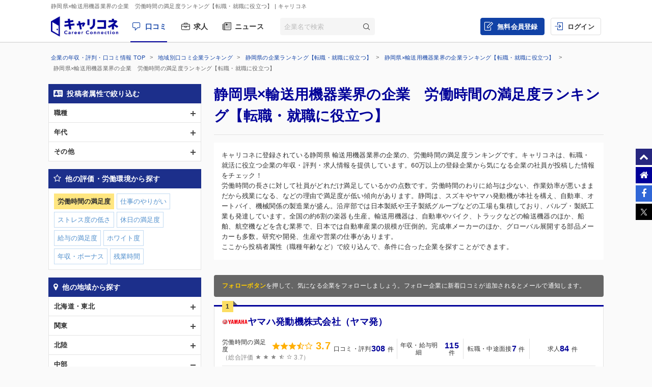

--- FILE ---
content_type: text/html; charset=UTF-8
request_url: https://careerconnection.jp/review/region/Shizuoka/Transportation_Equipment/Rating1/
body_size: 18640
content:
<!DOCTYPE html><!--[if lt IE 7]>      <html class="no-js lt-ie9 lt-ie8 lt-ie7"> <![endif]-->
<!--[if IE 7]>         <html class="no-js lt-ie9 lt-ie8">        <![endif]-->
<!--[if IE 8]>         <html class="no-js lt-ie9">               <![endif]-->
<!--[if gt IE 8]><!--> <html class="no-js" lang="ja">            <!--<![endif]-->

    <head>
                
<meta charset="utf-8">

<meta http-equiv="X-UA-Compatible" content="IE=edge" />



<title>静岡県&times;輸送用機器業界の企業　労働時間の満足度ランキング【転職・就職に役立つ】 | キャリコネ</title>

<meta name="description" content="キャリコネに登録されている静岡県 輸送用機器業界の企業の、労働時間の満足度ランキングです。キャリコネは、転職・就活に役立つ企業の年収・評判・求人情報を提供しています。60万以上の登録企業から気になる企業の社員が投稿した情報をチェック！" />
<meta name="keywords" content="年収,評判,面接,転職,就活,会社,企業" />
<meta property="og:title" content="静岡県&times;輸送用機器業界の企業　労働時間の満足度ランキング【転職・就職に役立つ】 | キャリコネ">
<meta property="og:description" content="キャリコネに登録されている静岡県 輸送用機器業界の企業の、労働時間の満足度ランキングです。キャリコネは、転職・就活に役立つ企業の年収・評判・求人情報を提供しています。60万以上の登録企業から気になる企業の社員が投稿した情報をチェック！">
<meta property="og:image" content="https://careerconnection.jp/assets/img/careercon-square-icon.png">

<meta name="robots" content="noindex,follow">




<link rel="canonical" href="https://careerconnection.jp/review/region/Shizuoka/Transportation_Equipment/Rating1/">

<link rel="next" href="https://careerconnection.jp/review/region/Shizuoka/Transportation_Equipment/Rating1/?pageNo=2">




<link rel="shortcut icon" href="/favicon.ico" />
<link rel="apple-touch-icon-precomposed" href="/assets/img/careercon-square-icon.png" />
<link rel="apple-touch-icon" href="/assets/img/careercon-square-icon.png" />

<link rel="stylesheet" href="//careerconnection.jp/assets/cache/92f6b1ba0d601b0c704ff5e70c51e713.css" />
	<script type="text/javascript" src="/assets/js/lib/jquery-1.10.2.min.js?1519373886"></script>

<script>
    var googletag = googletag || {};
    googletag.cmd = googletag.cmd || [];
</script>

<!--[if lte IE 8]>
    <script type="text/javascript" src="/assets/js/lib/excanvas.js"></script>
<![endif]-->

<!--[if IE]>
    <script src="//ie7-js.googlecode.com/svn/version/2.1(beta4)/IE9.js"></script>
    <script src="//css3-mediaqueries-js.googlecode.com/svn/trunk/css3-mediaqueries.js"></script>
<![endif]-->

<script type="application/ld+json">{"@context":"http://schema.org","@type":"WebSite","url":"http://careerconnection.jp/","potentialAction":{"@type":"SearchAction","target":"http://careerconnection.jp/review/search.html?category=form&reportkind=1&corpName={search_term_string}","query-input":"required name=search_term_string"}}</script>    </head>

        <body class="sub_page review"          >

                
<script>
dataLayer = [{
    'userAgent': 1,
    }];
</script>




<!-- Google Tag Manager -->
<noscript><iframe src="//www.googletagmanager.com/ns.html?id=GTM-NK29LL"
height="0" width="0" style="display:none;visibility:hidden"></iframe></noscript>
<script>(function(w,d,s,l,i){w[l]=w[l]||[];w[l].push({'gtm.start':
new Date().getTime(),event:'gtm.js'});var f=d.getElementsByTagName(s)[0],
j=d.createElement(s),dl=l!='dataLayer'?'&l='+l:'';j.async=true;j.src=
'//www.googletagmanager.com/gtm.js?id='+i+dl;f.parentNode.insertBefore(j,f);
})(window,document,'script','dataLayer','GTM-NK29LL');</script>
<!-- // Google Tag Manager -->


        <div id="wrapper">

                        
<div id="mask" class="mask-off"></div>

<div id="side_nav" class="pc">
    <ul class="side-navi-list">
        <li><a href="#wrapper" class="side-navi-list__item"><i class="i--fa-chevron-up"></i><span>ページトップへ</span></a></li>
        <li><a href="/" class="side-navi-list__item"><i class="i--fa-home"></i><span>キャリコネホームへ</span></a></li>
        <li>
            <a href="http://www.facebook.com/sharer.php?u=https:%2F%2Fcareerconnection.jp%2F&t=%E4%BC%81%E6%A5%AD%E3%83%BB%E4%BC%9A%E7%A4%BE%E3%81%AE%E5%8F%A3%E3%82%B3%E3%83%9F%E3%83%BB%E8%A9%95%E5%88%A4%E3%81%AA%E3%82%89%E3%80%90%E3%82%AD%E3%83%A3%E3%83%AA%E3%82%B3%E3%83%8D%E3%80%91%E8%BB%A2%E8%81%B7%E3%83%BB%E5%B0%B1%E8%81%B7%E6%83%85%E5%A0%B1%E3%81%8B%E3%82%89%E5%B9%B4%E5%8F%8E%E3%83%BB%E8%A9%95%E4%BE%A1%E3%81%BE%E3%81%A7" onclick="window.open(this.href, 'FBwindow', 'width=650, height=450, menubar=no, toolbar=no, scrollbars=yes'); return false;" class="side-navi-list__item"><i class="i--fa-facebook-f"></i><span>Facebook でシェア</span></a>
        </li>
        <li>
            <a href="https://x.com/intent/post/?original_referer=https://careerconnection.jp/&text=企業・会社の口コミ・評判なら【キャリコネ】転職・就職情報から年収・評価まで&url=https://careerconnection.jp/" onClick="window.open(encodeURI(decodeURI(this.href)),'tweetwindow','width=550, height=450,personalbar=0, toolbar=0, scrollbars=1, resizable=1'); return false;" class="side-navi-list__item"><i class="i--font-cc-x"></i><span>X でシェア</span></a>
        </li>
    </ul>
</div>


<header id="header" class="pc-header" role="navigation">
        <div class="pc-header__row-1">
        <div class="pc-header__description">
            <h1>静岡県&times;輸送用機器業界の企業　労働時間の満足度ランキング【転職・就職に役立つ】</h1>
                        <p> | キャリコネ</p>
                    </div>
    </div>
        <div class="pc-header__row-2">
        <div class="pc-header__row-2-1">
            <div class="pc-header__logo">
                <div class="pc-header-logo">
                    <div id="logo" class="pc-header-logo__img">
                        <a href="/"><img alt="キャリコネ" src="/assets/img/logo.png?1524015030" /></a>
                    </div>
                </div>
            </div>
            <nav class="pc-header__primary-gnavi">
                <ul>
                                                            <li class="pc-header__primary-gnavi-item pc-header__primary-gnavi-item--active">
                        <a href="https://careerconnection.jp/" class="i--font-cc-review">口コミ</a>
                    </li>
                    <li class="pc-header__primary-gnavi-item ">
                        <a href="https://careerconnection.jp/job/" class="i--font-cc-job">求人</a>
                    </li>
                    <li class="pc-header__primary-gnavi-item ">
                        <a href="https://careerconnection.jp/company_news/" class="i--font-cc-news">ニュース</a>
                    </li>
                                                        </ul>
            </nav>
            <form id="review_search_hsp" action="#" class="pc-header__search-form">
                <input type="text" id="review_keyword_hsp" name="" autocomplete="off" placeholder="企業名で検索">
                <button type="submit" id="corpButton_hsp" class="i--font-cc-search"></button>
            </form>
        </div>
        <div class="pc-header__row-2-2">
            <nav class="pc-header__secondary-gnavi">
                <ul>
                                                            <li class="pc-header__secondary-gnavi-item pc-header__secondary-gnavi-item--register">
                        <a href="https://id.careerconnection.jp/registform/registform_id?siteFlg=1&hrefTo=aHR0cHM6Ly9jYXJlZXJjb25uZWN0aW9uLmpwL3Jldmlldy9yZWdpb24vU2hpenVva2EvVHJhbnNwb3J0YXRpb25fRXF1aXBtZW50L1JhdGluZzEv&editType=1" class="i--font-cc-post">無料会員登録</a>
                    </li>

                    <li class="pc-header__secondary-gnavi-item">
                        <a href="https://id.careerconnection.jp/login/?siteFlg=1&hrefTo=aHR0cHM6Ly9jYXJlZXJjb25uZWN0aW9uLmpwL3Jldmlldy9yZWdpb24vU2hpenVva2EvVHJhbnNwb3J0YXRpb25fRXF1aXBtZW50L1JhdGluZzEv&editType=1" class="i--font-cc-login">ログイン</a>
                    </li>
                                                        </ul>
            </nav>
        </div>
    </div>
</header>



                        
            <div class="">
                                <div id="main" role="main">
                    <div class="inner_wrap">
                        <ul id="column">
                            <li class="recommend">
                                
<div class="pc-breadcrumb pc-breadcrumb--other">
        <ul itemscope itemtype="http://schema.org/BreadcrumbList" class="pc-breadcrumb__list">
        <li itemprop="itemListElement" itemscope itemtype="http://schema.org/ListItem">
            <a href="https://careerconnection.jp/" itemprop="item">
                <span itemprop="name">企業の年収・評判・口コミ情報 TOP</span>
                <meta itemprop="position" content="1" />
            </a>
        </li>

                <li itemprop="itemListElement" itemscope itemtype="http://schema.org/ListItem">
            <a href="https://careerconnection.jp/review/region/" itemprop="item">
                <span itemprop="name">地域別口コミ企業ランキング</span>
                <meta itemprop="position" content="2" />
            </a>
        </li>
                <li itemprop="itemListElement" itemscope itemtype="http://schema.org/ListItem">
            <a href="https://careerconnection.jp/review/region/Shizuoka/" itemprop="item">
                <span itemprop="name">静岡県の企業ランキング【転職・就職に役立つ】</span>
                <meta itemprop="position" content="3" />
            </a>
        </li>
                <li itemprop="itemListElement" itemscope itemtype="http://schema.org/ListItem">
            <a href="https://careerconnection.jp/review/region/Shizuoka/Transportation_Equipment/" itemprop="item">
                <span itemprop="name">静岡県&times;輸送用機器業界の企業ランキング【転職・就職に役立つ】</span>
                <meta itemprop="position" content="4" />
            </a>
        </li>
        
                        <li>
            静岡県&times;輸送用機器業界の企業　労働時間の満足度ランキング【転職・就職に役立つ】        </li>
            </ul>
</div>

<div class="recommend_main">
    <h1>静岡県×輸送用機器業界の企業　労働時間の満足度ランキング【転職・就職に役立つ】</h1>
            <div class="recommend_lead">
        <p class="recommend_lead_text_01">キャリコネに登録されている静岡県 輸送用機器業界の企業の、労働時間の満足度ランキングです。キャリコネは、転職・就活に役立つ企業の年収・評判・求人情報を提供しています。60万以上の登録企業から気になる企業の社員が投稿した情報をチェック！</p>
        <p class="recommend_lead_text_02">労働時間の長さに対して社員がどれだけ満足しているかの点数です。労働時間のわりに給与は少ない、作業効率が悪いままだから残業になる、などの理由で満足度が低い傾向があります。静岡は、スズキやヤマハ発動機が本社を構え、自動車、オートバイ、機械関係の製造業が盛ん。沿岸部では日本製紙や王子製紙グループなどの工場も集積しており、パルプ・製紙工業も発達しています。全国の約6割の楽器も生産。輸送用機器は、自動車やバイク、トラックなどの輸送機器のほか、船舶、航空機などを含む業界で、日本では自動車産業の規模が圧倒的。完成車メーカーのほか、グローバル展開する部品メーカーも多数。研究や開発、生産や営業の仕事があります。<br>ここから投稿者属性（職種年齢など）で絞り込んで、条件に合った企業を探すことができます。</p>
        <p class="sp_accordion_toggle js_sp_accordion_recommend_lead">説明をもっと読む</p>
    </div>
    
    
    
        <div class="search_anchor sp"><a href="#sp_ranking_links">関連のランキング記事</a></div>
        <div class="search_anchor sp"><a href="#sp_modal_menu">条件を変更</a></div>
    <div class="recommend_follow_info">
        <strong>フォローボタン</strong>を押して、気になる企業をフォローしましょう。フォロー企業に新着口コミが追加されるとメールで通知します。
    </div>
    <ul class="recommend_list">
                        <li data-corpseq="5201">
        <div class="recommend_list_title_rank">
            <h2 class="recommend_list_title__block">
                <span class="recommend_list_title_rank_label rank_no1">1</span>                                                <span class="recommend_list_title__company_logo">
                    <img src="https://img.careerconnection.jp/review/company-logo/5201.png" alt="ヤマハ発動機株式会社（ヤマ発）">
                </span>
                                <div class="recommend_list_title__right_col">
                    <div class="recommend_list_title_company">
                        <a href="https://careerconnection.jp/review/5201/">
                            ヤマハ発動機株式会社（ヤマ発）                        </a>
                    </div>
                                    </div>
            </h2>
        </div>
        <div class="recommend_list_detail">

                                    <div class="recommend_list__rating_data rating_data">
                                <div class="primary_data">
                    <span class="rating_data_title">労働時間の満足度</span>
                                        <i class="icon-star"></i>
<i class="icon-star"></i>
<i class="icon-star"></i>
<i class="icon-star-half"></i>
<i class="icon-star-empty"></i>
                    <span class="rating_data_value">3.7</span>
                </div>
                
                <div class="secondary_data">
                                        （総合評価 <i class="icon-star"></i>
<i class="icon-star"></i>
<i class="icon-star"></i>
<i class="icon-star-half"></i>
<i class="icon-star-empty"></i>
                    3.7）
                </div>
            </div>
                        
            <ul class="recommend_list__rating_data review_data">
                <li>
                                        <a href="https://careerconnection.jp/review/5201/kutikomi/">
                        <span class="review_data_title">口コミ・評判</span>
                        <span class="review_data_value__block"><span class="review_data_value">308</span>件</span>
                    </a>
                                    </li>
                <li>
                                        <a href="https://careerconnection.jp/review/5201/review/">
                        <span class="review_data_title">年収・給与明細</span>
                        <span class="review_data_value__block"><span class="review_data_value">115</span>件</span>
                    </a>
                                    </li>
                <li>
                                        <a href="https://careerconnection.jp/review/5201/interview/">
                        <span class="review_data_title">転職・中途面接</span>
                        <span class="review_data_value__block"><span class="review_data_value">7</span>件</span>
                    </a>
                                    </li>
                <li class="job-info">
                    <a href="https://careerconnection.jp/review/5201/jobinfo/">
                                                <span class="review_data_title">求人</span>
                        <span class="review_data_value__block"><span class="review_data_value">84</span>件</span>
                                            </a>
                </li>
            </ul>
        </div>
        <ul class="company_outline">
            <li class="i--font-cc-industry">輸送用機器</li>
            <li class="i--font-cc-address">静岡県磐田市新貝2500番地</li>
                        <li class="company_review">
                <span class="company_review_title i--font-cc-theme_worth">やりがいの口コミ</span>
                資格取得の機会が豊富で、キャリアアップを目指す人には良い環境です。特に、業務に関連するテーマであれば、自由に取り組むことができるプロジェクト...            </li>
                    </ul>
        <div class="action_buttons__block">
                                    <a href="javascript:void(0);" id="favorite_switch_5201" class="button button-follow js-toggle-follow is-unfollowed"
               data-tokenkey='fcc_csrftoken' data-target-seq="5201">
                <span class="button-follow__icon">
                    <i class="i--font-cc-unfollowed"></i>
                </span>
                <span class="button-follow__text">フォロー</span>
            </a>
            <a class="button button--secondary" href="https://careerconnection.jp/review/5201/whiteblack/">評価の詳細を見る</a>
        </div>
    </li>
                        <li data-corpseq="3229">
        <div class="recommend_list_title_rank">
            <h2 class="recommend_list_title__block">
                <span class="recommend_list_title_rank_label rank_no2">2</span>                                                <span class="recommend_list_title__company_logo">
                    <img src="https://img.careerconnection.jp/review/company-logo/3229.png" alt="スズキ株式会社">
                </span>
                                <div class="recommend_list_title__right_col">
                    <div class="recommend_list_title_company">
                        <a href="https://careerconnection.jp/review/3229/">
                            スズキ株式会社                        </a>
                    </div>
                                    </div>
            </h2>
        </div>
        <div class="recommend_list_detail">

                                    <div class="recommend_list__rating_data rating_data">
                                <div class="primary_data">
                    <span class="rating_data_title">労働時間の満足度</span>
                                        <i class="icon-star"></i>
<i class="icon-star"></i>
<i class="icon-star"></i>
<i class="icon-star-half"></i>
<i class="icon-star-empty"></i>
                    <span class="rating_data_value">3.4</span>
                </div>
                
                <div class="secondary_data">
                                        （総合評価 <i class="icon-star"></i>
<i class="icon-star"></i>
<i class="icon-star"></i>
<i class="icon-star-half"></i>
<i class="icon-star-empty"></i>
                    3.3）
                </div>
            </div>
                        
            <ul class="recommend_list__rating_data review_data">
                <li>
                                        <a href="https://careerconnection.jp/review/3229/kutikomi/">
                        <span class="review_data_title">口コミ・評判</span>
                        <span class="review_data_value__block"><span class="review_data_value">700</span>件</span>
                    </a>
                                    </li>
                <li>
                                        <a href="https://careerconnection.jp/review/3229/review/">
                        <span class="review_data_title">年収・給与明細</span>
                        <span class="review_data_value__block"><span class="review_data_value">336</span>件</span>
                    </a>
                                    </li>
                <li>
                                        <a href="https://careerconnection.jp/review/3229/interview/">
                        <span class="review_data_title">転職・中途面接</span>
                        <span class="review_data_value__block"><span class="review_data_value">18</span>件</span>
                    </a>
                                    </li>
                <li class="job-info">
                    <a href="https://careerconnection.jp/review/3229/jobinfo/">
                                                <span class="review_data_title">求人</span>
                        <span class="review_data_value__block"><span class="review_data_value">358</span>件</span>
                                            </a>
                </li>
            </ul>
        </div>
        <ul class="company_outline">
            <li class="i--font-cc-industry">輸送用機器</li>
            <li class="i--font-cc-address">静岡県浜松市中央区高塚町300番地</li>
                        <li class="company_review">
                <span class="company_review_title i--font-cc-theme_welfare">働く環境の口コミ</span>
                責任感のある真面目な社員ほど損をする会社です。何年管理職の質が低下しており責任を取ってチャレンジさせてくれる上司はほとんどいません。トラブル...            </li>
                    </ul>
        <div class="action_buttons__block">
                                    <a href="javascript:void(0);" id="favorite_switch_3229" class="button button-follow js-toggle-follow is-unfollowed"
               data-tokenkey='fcc_csrftoken' data-target-seq="3229">
                <span class="button-follow__icon">
                    <i class="i--font-cc-unfollowed"></i>
                </span>
                <span class="button-follow__text">フォロー</span>
            </a>
            <a class="button button--secondary" href="https://careerconnection.jp/review/3229/whiteblack/">評価の詳細を見る</a>
        </div>
    </li>
                        <li data-corpseq="5541">
        <div class="recommend_list_title_rank">
            <h2 class="recommend_list_title__block">
                <span class="recommend_list_title_rank_label rank_no3">3</span>                                                <span class="recommend_list_title__company_logo">
                    <img src="https://img.careerconnection.jp/review/company-logo/5541.png" alt="株式会社ユタカ技研">
                </span>
                                <div class="recommend_list_title__right_col">
                    <div class="recommend_list_title_company">
                        <a href="https://careerconnection.jp/review/5541/">
                            株式会社ユタカ技研                        </a>
                    </div>
                                    </div>
            </h2>
        </div>
        <div class="recommend_list_detail">

                                    <div class="recommend_list__rating_data rating_data">
                                <div class="primary_data">
                    <span class="rating_data_title">労働時間の満足度</span>
                                        <i class="icon-star"></i>
<i class="icon-star"></i>
<i class="icon-star"></i>
<i class="icon-star"></i>
<i class="icon-star-half"></i>
                    <span class="rating_data_value">4.3</span>
                </div>
                
                <div class="secondary_data">
                                        （総合評価 <i class="icon-star"></i>
<i class="icon-star"></i>
<i class="icon-star"></i>
<i class="icon-star-half"></i>
<i class="icon-star-empty"></i>
                    3.6）
                </div>
            </div>
                        
            <ul class="recommend_list__rating_data review_data">
                <li>
                                        <a href="https://careerconnection.jp/review/5541/kutikomi/">
                        <span class="review_data_title">口コミ・評判</span>
                        <span class="review_data_value__block"><span class="review_data_value">13</span>件</span>
                    </a>
                                    </li>
                <li>
                                        <a href="https://careerconnection.jp/review/5541/review/">
                        <span class="review_data_title">年収・給与明細</span>
                        <span class="review_data_value__block"><span class="review_data_value">9</span>件</span>
                    </a>
                                    </li>
                <li>
                                        <a href="https://careerconnection.jp/review/5541/interview/">
                        <span class="review_data_title">転職・中途面接</span>
                        <span class="review_data_value__block"><span class="review_data_value">1</span>件</span>
                    </a>
                                    </li>
                <li class="job-info">
                    <a href="https://careerconnection.jp/review/5541/jobinfo/">
                                                <span class="review_data_title">求人</span>
                        <span class="review_data_value__block"><span class="review_data_value">2</span>件</span>
                                            </a>
                </li>
            </ul>
        </div>
        <ul class="company_outline">
            <li class="i--font-cc-industry">輸送用機器</li>
            <li class="i--font-cc-address">静岡県浜松市中央区豊町508番地の1</li>
                        <li class="company_review">
                <span class="company_review_title i--font-cc-theme_overtime">残業・休日出勤の口コミ</span>
                部署によりけりだが間接部門はゼロベース。36協定を越える残業は基本的にできない。技術系の職場は残業が多いが、フレックス制度で休日前に残業消化...            </li>
                    </ul>
        <div class="action_buttons__block">
                                    <a href="javascript:void(0);" id="favorite_switch_5541" class="button button-follow js-toggle-follow is-unfollowed"
               data-tokenkey='fcc_csrftoken' data-target-seq="5541">
                <span class="button-follow__icon">
                    <i class="i--font-cc-unfollowed"></i>
                </span>
                <span class="button-follow__text">フォロー</span>
            </a>
            <a class="button button--secondary" href="https://careerconnection.jp/review/5541/whiteblack/">評価の詳細を見る</a>
        </div>
    </li>
                        <li data-corpseq="11950">
        <div class="recommend_list_title_rank">
            <h2 class="recommend_list_title__block">
                <span class="recommend_list_title_rank_label rank_no4">4</span>                                                <div class="recommend_list_title__right_col">
                    <div class="recommend_list_title_company">
                        <a href="https://careerconnection.jp/review/11950/">
                            ジヤトコ株式会社                        </a>
                    </div>
                                    </div>
            </h2>
        </div>
        <div class="recommend_list_detail">

                                    <div class="recommend_list__rating_data rating_data">
                                <div class="primary_data">
                    <span class="rating_data_title">労働時間の満足度</span>
                                        <i class="icon-star"></i>
<i class="icon-star"></i>
<i class="icon-star"></i>
<i class="icon-star-half"></i>
<i class="icon-star-empty"></i>
                    <span class="rating_data_value">3.5</span>
                </div>
                
                <div class="secondary_data">
                                        （総合評価 <i class="icon-star"></i>
<i class="icon-star"></i>
<i class="icon-star"></i>
<i class="icon-star-half"></i>
<i class="icon-star-empty"></i>
                    3.4）
                </div>
            </div>
                        
            <ul class="recommend_list__rating_data review_data">
                <li>
                                        <a href="https://careerconnection.jp/review/11950/kutikomi/">
                        <span class="review_data_title">口コミ・評判</span>
                        <span class="review_data_value__block"><span class="review_data_value">35</span>件</span>
                    </a>
                                    </li>
                <li>
                                        <a href="https://careerconnection.jp/review/11950/review/">
                        <span class="review_data_title">年収・給与明細</span>
                        <span class="review_data_value__block"><span class="review_data_value">31</span>件</span>
                    </a>
                                    </li>
                <li>
                                        <a href="https://careerconnection.jp/review/11950/interview/">
                        <span class="review_data_title">転職・中途面接</span>
                        <span class="review_data_value__block"><span class="review_data_value">3</span>件</span>
                    </a>
                                    </li>
                <li class="job-info">
                    <a href="https://careerconnection.jp/review/11950/jobinfo/">
                                                <span class="review_data_title no_value">求人情報をチェック</span>
                                            </a>
                </li>
            </ul>
        </div>
        <ul class="company_outline">
            <li class="i--font-cc-industry">輸送用機器</li>
            <li class="i--font-cc-address">静岡県富士市今泉700番地の1</li>
                        <li class="company_review">
                <span class="company_review_title i--font-cc-theme_worth">やりがいの口コミ</span>
                開発段階でのいろいろな試みや自分の関わった物が世界的に販売されることがやりがいになっている。いまはグローバルが一番強調されているのでTOEI...            </li>
                    </ul>
        <div class="action_buttons__block">
                                    <a href="javascript:void(0);" id="favorite_switch_11950" class="button button-follow js-toggle-follow is-unfollowed"
               data-tokenkey='fcc_csrftoken' data-target-seq="11950">
                <span class="button-follow__icon">
                    <i class="i--font-cc-unfollowed"></i>
                </span>
                <span class="button-follow__text">フォロー</span>
            </a>
            <a class="button button--secondary" href="https://careerconnection.jp/review/11950/whiteblack/">評価の詳細を見る</a>
        </div>
    </li>
                        <li data-corpseq="14536">
        <div class="recommend_list_title_rank">
            <h2 class="recommend_list_title__block">
                <span class="recommend_list_title_rank_label rank_no5">5</span>                                                <span class="recommend_list_title__company_logo">
                    <img src="https://img.careerconnection.jp/review/company-logo/14536.png" alt="株式会社村上開明堂">
                </span>
                                <div class="recommend_list_title__right_col">
                    <div class="recommend_list_title_company">
                        <a href="https://careerconnection.jp/review/14536/">
                            株式会社村上開明堂                        </a>
                    </div>
                                    </div>
            </h2>
        </div>
        <div class="recommend_list_detail">

                                    <div class="recommend_list__rating_data rating_data">
                                <div class="primary_data">
                    <span class="rating_data_title">労働時間の満足度</span>
                                        <i class="icon-star"></i>
<i class="icon-star"></i>
<i class="icon-star"></i>
<i class="icon-star-half"></i>
<i class="icon-star-empty"></i>
                    <span class="rating_data_value">3.1</span>
                </div>
                
                <div class="secondary_data">
                                        （総合評価 <i class="icon-star"></i>
<i class="icon-star"></i>
<i class="icon-star"></i>
<i class="icon-star-empty"></i>
<i class="icon-star-empty"></i>
                    3.0）
                </div>
            </div>
                        
            <ul class="recommend_list__rating_data review_data">
                <li>
                                        <a href="https://careerconnection.jp/review/14536/kutikomi/">
                        <span class="review_data_title">口コミ・評判</span>
                        <span class="review_data_value__block"><span class="review_data_value">4</span>件</span>
                    </a>
                                    </li>
                <li>
                                        <a href="https://careerconnection.jp/review/14536/review/">
                        <span class="review_data_title">年収・給与明細</span>
                        <span class="review_data_value__block"><span class="review_data_value">7</span>件</span>
                    </a>
                                    </li>
                <li>
                                        <span class="no-link">
                        <span class="review_data_title">転職・中途面接</span>
                        <span class="review_data_value__block"><span class="review_data_value">0</span>件</span>
                    </span>
                                    </li>
                <li class="job-info">
                    <a href="https://careerconnection.jp/review/14536/jobinfo/">
                                                <span class="review_data_title">求人</span>
                        <span class="review_data_value__block"><span class="review_data_value">14</span>件</span>
                                            </a>
                </li>
            </ul>
        </div>
        <ul class="company_outline">
            <li class="i--font-cc-industry">輸送用機器</li>
            <li class="i--font-cc-address">静岡県静岡市葵区伝馬町11番地5</li>
                        <li class="company_review">
                <span class="company_review_title i--font-cc-theme_overtime">残業・休日出勤の口コミ</span>
                残業も休日出勤もほぼありません。あったとしても、サービス残業は悪とされているので、必ず残業代が支払われます。<br />
ただ、製造に直接関連する部署...            </li>
                    </ul>
        <div class="action_buttons__block">
                                    <a href="javascript:void(0);" id="favorite_switch_14536" class="button button-follow js-toggle-follow is-unfollowed"
               data-tokenkey='fcc_csrftoken' data-target-seq="14536">
                <span class="button-follow__icon">
                    <i class="i--font-cc-unfollowed"></i>
                </span>
                <span class="button-follow__text">フォロー</span>
            </a>
            <a class="button button--secondary" href="https://careerconnection.jp/review/14536/whiteblack/">評価の詳細を見る</a>
        </div>
    </li>
                        <li data-corpseq="23361">
        <div class="recommend_list_title_rank">
            <h2 class="recommend_list_title__block">
                <span class="recommend_list_title_rank_label rank_no6">6</span>                                                <div class="recommend_list_title__right_col">
                    <div class="recommend_list_title_company">
                        <a href="https://careerconnection.jp/review/23361/">
                            ジヤトコエンジニアリング株式会社                        </a>
                    </div>
                                    </div>
            </h2>
        </div>
        <div class="recommend_list_detail">

                                    <div class="recommend_list__rating_data rating_data">
                                <div class="primary_data">
                    <span class="rating_data_title">労働時間の満足度</span>
                                        <i class="icon-star"></i>
<i class="icon-star"></i>
<i class="icon-star"></i>
<i class="icon-star"></i>
<i class="icon-star-half"></i>
                    <span class="rating_data_value">4.2</span>
                </div>
                
                <div class="secondary_data">
                                        （総合評価 <i class="icon-star"></i>
<i class="icon-star"></i>
<i class="icon-star"></i>
<i class="icon-star-half"></i>
<i class="icon-star-empty"></i>
                    3.9）
                </div>
            </div>
                        
            <ul class="recommend_list__rating_data review_data">
                <li>
                                        <a href="https://careerconnection.jp/review/23361/kutikomi/">
                        <span class="review_data_title">口コミ・評判</span>
                        <span class="review_data_value__block"><span class="review_data_value">6</span>件</span>
                    </a>
                                    </li>
                <li>
                                        <a href="https://careerconnection.jp/review/23361/review/">
                        <span class="review_data_title">年収・給与明細</span>
                        <span class="review_data_value__block"><span class="review_data_value">4</span>件</span>
                    </a>
                                    </li>
                <li>
                                        <a href="https://careerconnection.jp/review/23361/interview/">
                        <span class="review_data_title">転職・中途面接</span>
                        <span class="review_data_value__block"><span class="review_data_value">1</span>件</span>
                    </a>
                                    </li>
                <li class="job-info">
                    <a href="https://careerconnection.jp/review/23361/jobinfo/">
                                                <span class="review_data_title no_value">求人情報をチェック</span>
                                            </a>
                </li>
            </ul>
        </div>
        <ul class="company_outline">
            <li class="i--font-cc-industry">輸送用機器</li>
            <li class="i--font-cc-address">静岡県富士市依田橋125番地の1</li>
                        <li class="company_review">
                <span class="company_review_title i--font-cc-theme_welfare">働く環境の口コミ</span>
                大手自動車メーカーのグループ会社であるため、福利厚生面はしっかりしていたと思う。<br />
自動車関係ですが、車はたいして安く買えません。<br />
入社時...            </li>
                    </ul>
        <div class="action_buttons__block">
                                    <a href="javascript:void(0);" id="favorite_switch_23361" class="button button-follow js-toggle-follow is-unfollowed"
               data-tokenkey='fcc_csrftoken' data-target-seq="23361">
                <span class="button-follow__icon">
                    <i class="i--font-cc-unfollowed"></i>
                </span>
                <span class="button-follow__text">フォロー</span>
            </a>
            <a class="button button--secondary" href="https://careerconnection.jp/review/23361/whiteblack/">評価の詳細を見る</a>
        </div>
    </li>
                        <li data-corpseq="8475">
        <div class="recommend_list_title_rank">
            <h2 class="recommend_list_title__block">
                <span class="recommend_list_title_rank_label rank_no7">7</span>                                                <div class="recommend_list_title__right_col">
                    <div class="recommend_list_title_company">
                        <a href="https://careerconnection.jp/review/8475/">
                            アスモ株式会社（ASMO CO., LTD.）                        </a>
                    </div>
                                    </div>
            </h2>
        </div>
        <div class="recommend_list_detail">

                                    <div class="recommend_list__rating_data rating_data">
                                <div class="primary_data">
                    <span class="rating_data_title">労働時間の満足度</span>
                                        <i class="icon-star"></i>
<i class="icon-star"></i>
<i class="icon-star-half"></i>
<i class="icon-star-empty"></i>
<i class="icon-star-empty"></i>
                    <span class="rating_data_value">2.8</span>
                </div>
                
                <div class="secondary_data">
                                        （総合評価 <i class="icon-star"></i>
<i class="icon-star"></i>
<i class="icon-star-half"></i>
<i class="icon-star-empty"></i>
<i class="icon-star-empty"></i>
                    2.9）
                </div>
            </div>
                        
            <ul class="recommend_list__rating_data review_data">
                <li>
                                        <a href="https://careerconnection.jp/review/8475/kutikomi/">
                        <span class="review_data_title">口コミ・評判</span>
                        <span class="review_data_value__block"><span class="review_data_value">16</span>件</span>
                    </a>
                                    </li>
                <li>
                                        <a href="https://careerconnection.jp/review/8475/review/">
                        <span class="review_data_title">年収・給与明細</span>
                        <span class="review_data_value__block"><span class="review_data_value">18</span>件</span>
                    </a>
                                    </li>
                <li>
                                        <a href="https://careerconnection.jp/review/8475/interview/">
                        <span class="review_data_title">転職・中途面接</span>
                        <span class="review_data_value__block"><span class="review_data_value">4</span>件</span>
                    </a>
                                    </li>
                <li class="job-info">
                    <a href="https://careerconnection.jp/review/8475/jobinfo/">
                                                <span class="review_data_title">求人</span>
                        <span class="review_data_value__block"><span class="review_data_value">1</span>件</span>
                                            </a>
                </li>
            </ul>
        </div>
        <ul class="company_outline">
            <li class="i--font-cc-industry">輸送用機器</li>
            <li class="i--font-cc-address">静岡県湖西市梅田390</li>
                        <li class="company_review">
                <span class="company_review_title i--font-cc-theme_overtime">残業・休日出勤の口コミ</span>
                残業はそれほど多くはないです。<br />
ただし当然繁忙期はかなり残業が多くなります。また、休日出勤も繁忙期にはあります。<br />
全体的に見ればそれほど...            </li>
                    </ul>
        <div class="action_buttons__block">
                                    <a href="javascript:void(0);" id="favorite_switch_8475" class="button button-follow js-toggle-follow is-unfollowed"
               data-tokenkey='fcc_csrftoken' data-target-seq="8475">
                <span class="button-follow__icon">
                    <i class="i--font-cc-unfollowed"></i>
                </span>
                <span class="button-follow__text">フォロー</span>
            </a>
            <a class="button button--secondary" href="https://careerconnection.jp/review/8475/whiteblack/">評価の詳細を見る</a>
        </div>
    </li>
                        <li data-corpseq="10276">
        <div class="recommend_list_title_rank">
            <h2 class="recommend_list_title__block">
                <span class="recommend_list_title_rank_label rank_no8">8</span>                                                <span class="recommend_list_title__company_logo">
                    <img src="https://img.careerconnection.jp/review/company-logo/10276.png" alt="株式会社ジェイテクトコラムシステム">
                </span>
                                <div class="recommend_list_title__right_col">
                    <div class="recommend_list_title_company">
                        <a href="https://careerconnection.jp/review/10276/">
                            株式会社ジェイテクトコラムシステム                        </a>
                    </div>
                                    </div>
            </h2>
        </div>
        <div class="recommend_list_detail">

                                    <div class="recommend_list__rating_data rating_data">
                                <div class="primary_data">
                    <span class="rating_data_title">労働時間の満足度</span>
                                        <i class="icon-star"></i>
<i class="icon-star"></i>
<i class="icon-star-half"></i>
<i class="icon-star-empty"></i>
<i class="icon-star-empty"></i>
                    <span class="rating_data_value">2.6</span>
                </div>
                
                <div class="secondary_data">
                                        （総合評価 <i class="icon-star"></i>
<i class="icon-star"></i>
<i class="icon-star-half"></i>
<i class="icon-star-empty"></i>
<i class="icon-star-empty"></i>
                    2.6）
                </div>
            </div>
                        
            <ul class="recommend_list__rating_data review_data">
                <li>
                                        <a href="https://careerconnection.jp/review/10276/kutikomi/">
                        <span class="review_data_title">口コミ・評判</span>
                        <span class="review_data_value__block"><span class="review_data_value">13</span>件</span>
                    </a>
                                    </li>
                <li>
                                        <a href="https://careerconnection.jp/review/10276/review/">
                        <span class="review_data_title">年収・給与明細</span>
                        <span class="review_data_value__block"><span class="review_data_value">12</span>件</span>
                    </a>
                                    </li>
                <li>
                                        <span class="no-link">
                        <span class="review_data_title">転職・中途面接</span>
                        <span class="review_data_value__block"><span class="review_data_value">0</span>件</span>
                    </span>
                                    </li>
                <li class="job-info">
                    <a href="https://careerconnection.jp/review/10276/jobinfo/">
                                                <span class="review_data_title no_value">求人情報をチェック</span>
                                            </a>
                </li>
            </ul>
        </div>
        <ul class="company_outline">
            <li class="i--font-cc-industry">輸送用機器</li>
            <li class="i--font-cc-address">静岡県湖西市鷲津2028番地</li>
                        <li class="company_review">
                <span class="company_review_title i--font-cc-theme_worth">やりがいの口コミ</span>
                グループで業務を行うが、ある程度担当に業務が一任されているため、自分で考えて仕事を進めることが出来る。業務の進め方で困った場合は、上司に気軽...            </li>
                    </ul>
        <div class="action_buttons__block">
                                    <a href="javascript:void(0);" id="favorite_switch_10276" class="button button-follow js-toggle-follow is-unfollowed"
               data-tokenkey='fcc_csrftoken' data-target-seq="10276">
                <span class="button-follow__icon">
                    <i class="i--font-cc-unfollowed"></i>
                </span>
                <span class="button-follow__text">フォロー</span>
            </a>
            <a class="button button--secondary" href="https://careerconnection.jp/review/10276/whiteblack/">評価の詳細を見る</a>
        </div>
    </li>
                        <li data-corpseq="519">
        <div class="recommend_list_title_rank">
            <h2 class="recommend_list_title__block">
                <span class="recommend_list_title_rank_label rank_no9">9</span>                                                <span class="recommend_list_title__company_logo">
                    <img src="https://img.careerconnection.jp/review/company-logo/519.png" alt="日本プラスト株式会社">
                </span>
                                <div class="recommend_list_title__right_col">
                    <div class="recommend_list_title_company">
                        <a href="https://careerconnection.jp/review/519/">
                            日本プラスト株式会社                        </a>
                    </div>
                                    </div>
            </h2>
        </div>
        <div class="recommend_list_detail">

                                    <div class="recommend_list__rating_data rating_data">
                                <div class="primary_data">
                    <span class="rating_data_title">労働時間の満足度</span>
                                        <i class="icon-star"></i>
<i class="icon-star"></i>
<i class="icon-star-half"></i>
<i class="icon-star-empty"></i>
<i class="icon-star-empty"></i>
                    <span class="rating_data_value">2.2</span>
                </div>
                
                <div class="secondary_data">
                                        （総合評価 <i class="icon-star"></i>
<i class="icon-star"></i>
<i class="icon-star-half"></i>
<i class="icon-star-empty"></i>
<i class="icon-star-empty"></i>
                    2.4）
                </div>
            </div>
                        
            <ul class="recommend_list__rating_data review_data">
                <li>
                                        <a href="https://careerconnection.jp/review/519/kutikomi/">
                        <span class="review_data_title">口コミ・評判</span>
                        <span class="review_data_value__block"><span class="review_data_value">12</span>件</span>
                    </a>
                                    </li>
                <li>
                                        <a href="https://careerconnection.jp/review/519/review/">
                        <span class="review_data_title">年収・給与明細</span>
                        <span class="review_data_value__block"><span class="review_data_value">12</span>件</span>
                    </a>
                                    </li>
                <li>
                                        <span class="no-link">
                        <span class="review_data_title">転職・中途面接</span>
                        <span class="review_data_value__block"><span class="review_data_value">0</span>件</span>
                    </span>
                                    </li>
                <li class="job-info">
                    <a href="https://careerconnection.jp/review/519/jobinfo/">
                                                <span class="review_data_title">求人</span>
                        <span class="review_data_value__block"><span class="review_data_value">10</span>件</span>
                                            </a>
                </li>
            </ul>
        </div>
        <ul class="company_outline">
            <li class="i--font-cc-industry">輸送用機器</li>
            <li class="i--font-cc-address">静岡県富士宮市山宮3507番地15</li>
                        <li class="company_review">
                <span class="company_review_title i--font-cc-theme_woman">女性の働きやすさの口コミ</span>
                基本的に男性重視、女性は残業もないかわりに、昇格もできないと思います。<br />
さらに、部署によっては女性も残業、責任のある仕事を任されるものの、...            </li>
                    </ul>
        <div class="action_buttons__block">
                                    <a href="javascript:void(0);" id="favorite_switch_519" class="button button-follow js-toggle-follow is-unfollowed"
               data-tokenkey='fcc_csrftoken' data-target-seq="519">
                <span class="button-follow__icon">
                    <i class="i--font-cc-unfollowed"></i>
                </span>
                <span class="button-follow__text">フォロー</span>
            </a>
            <a class="button button--secondary" href="https://careerconnection.jp/review/519/whiteblack/">評価の詳細を見る</a>
        </div>
    </li>
                        <li data-corpseq="27284">
        <div class="recommend_list_title_rank">
            <h2 class="recommend_list_title__block">
                <span class="recommend_list_title_rank_label rank_no10">10</span>                                                <div class="recommend_list_title__right_col">
                    <div class="recommend_list_title_company">
                        <a href="https://careerconnection.jp/review/27284/">
                            株式会社アキタファインブランキング                        </a>
                    </div>
                                    </div>
            </h2>
        </div>
        <div class="recommend_list_detail">

                                    <div class="recommend_list__rating_data rating_data">
                                <div class="primary_data">
                    <span class="rating_data_title">労働時間の満足度</span>
                                        <i class="icon-star"></i>
<i class="icon-star"></i>
<i class="icon-star"></i>
<i class="icon-star"></i>
<i class="icon-star"></i>
                    <span class="rating_data_value">5.0</span>
                </div>
                
                <div class="secondary_data">
                                        （総合評価 <i class="icon-star"></i>
<i class="icon-star"></i>
<i class="icon-star"></i>
<i class="icon-star-half"></i>
<i class="icon-star-empty"></i>
                    3.5）
                </div>
            </div>
                        
            <ul class="recommend_list__rating_data review_data">
                <li>
                                        <a href="https://careerconnection.jp/review/27284/kutikomi/">
                        <span class="review_data_title">口コミ・評判</span>
                        <span class="review_data_value__block"><span class="review_data_value">1</span>件</span>
                    </a>
                                    </li>
                <li>
                                        <a href="https://careerconnection.jp/review/27284/review/">
                        <span class="review_data_title">年収・給与明細</span>
                        <span class="review_data_value__block"><span class="review_data_value">1</span>件</span>
                    </a>
                                    </li>
                <li>
                                        <span class="no-link">
                        <span class="review_data_title">転職・中途面接</span>
                        <span class="review_data_value__block"><span class="review_data_value">0</span>件</span>
                    </span>
                                    </li>
                <li class="job-info">
                    <a href="https://careerconnection.jp/review/27284/jobinfo/">
                                                <span class="review_data_title no_value">求人情報をチェック</span>
                                            </a>
                </li>
            </ul>
        </div>
        <ul class="company_outline">
            <li class="i--font-cc-industry">輸送用機器</li>
            <li class="i--font-cc-address">静岡県島田市中河168番地</li>
                        <li class="company_review">
                <span class="company_review_title i--font-cc-theme_salary">年収・給与の口コミ</span>
                労働組合もなく一族経営のため役員以上の人がかなり金をもらっていて会社が儲かっていても末端の社員には全く還元されない。昇給もほとんどなく手当て...            </li>
                    </ul>
        <div class="action_buttons__block">
                                    <a href="javascript:void(0);" id="favorite_switch_27284" class="button button-follow js-toggle-follow is-unfollowed"
               data-tokenkey='fcc_csrftoken' data-target-seq="27284">
                <span class="button-follow__icon">
                    <i class="i--font-cc-unfollowed"></i>
                </span>
                <span class="button-follow__text">フォロー</span>
            </a>
            <a class="button button--secondary" href="https://careerconnection.jp/review/27284/whiteblack/">評価の詳細を見る</a>
        </div>
    </li>
                        <li data-corpseq="13064">
        <div class="recommend_list_title_rank">
            <h2 class="recommend_list_title__block">
                <span class="recommend_list_title_rank_label rank_no11">11</span>                                                <div class="recommend_list_title__right_col">
                    <div class="recommend_list_title_company">
                        <a href="https://careerconnection.jp/review/13064/">
                            マーレエレクトリックドライブズジャパン株式会社                        </a>
                    </div>
                                    </div>
            </h2>
        </div>
        <div class="recommend_list_detail">

                                    <div class="recommend_list__rating_data rating_data">
                                <div class="primary_data">
                    <span class="rating_data_title">労働時間の満足度</span>
                                        <i class="icon-star"></i>
<i class="icon-star"></i>
<i class="icon-star-half"></i>
<i class="icon-star-empty"></i>
<i class="icon-star-empty"></i>
                    <span class="rating_data_value">2.8</span>
                </div>
                
                <div class="secondary_data">
                                        （総合評価 <i class="icon-star"></i>
<i class="icon-star"></i>
<i class="icon-star-half"></i>
<i class="icon-star-empty"></i>
<i class="icon-star-empty"></i>
                    2.6）
                </div>
            </div>
                        
            <ul class="recommend_list__rating_data review_data">
                <li>
                                        <a href="https://careerconnection.jp/review/13064/kutikomi/">
                        <span class="review_data_title">口コミ・評判</span>
                        <span class="review_data_value__block"><span class="review_data_value">9</span>件</span>
                    </a>
                                    </li>
                <li>
                                        <a href="https://careerconnection.jp/review/13064/review/">
                        <span class="review_data_title">年収・給与明細</span>
                        <span class="review_data_value__block"><span class="review_data_value">5</span>件</span>
                    </a>
                                    </li>
                <li>
                                        <span class="no-link">
                        <span class="review_data_title">転職・中途面接</span>
                        <span class="review_data_value__block"><span class="review_data_value">0</span>件</span>
                    </span>
                                    </li>
                <li class="job-info">
                    <a href="https://careerconnection.jp/review/13064/jobinfo/">
                                                <span class="review_data_title no_value">求人情報をチェック</span>
                                            </a>
                </li>
            </ul>
        </div>
        <ul class="company_outline">
            <li class="i--font-cc-industry">輸送用機器</li>
            <li class="i--font-cc-address">静岡県沼津市大岡3744番地</li>
                        <li class="company_review">
                <span class="company_review_title i--font-cc-theme_gap">転職後のギャップの口コミ</span>
                外資と思い転職したが、コテコテの日系企業がドイツの会社に買収されただけで、ぜんぜんイメージと違った。マネジメント層にドイツ人はほとんどいなく...            </li>
                    </ul>
        <div class="action_buttons__block">
                                    <a href="javascript:void(0);" id="favorite_switch_13064" class="button button-follow js-toggle-follow is-unfollowed"
               data-tokenkey='fcc_csrftoken' data-target-seq="13064">
                <span class="button-follow__icon">
                    <i class="i--font-cc-unfollowed"></i>
                </span>
                <span class="button-follow__text">フォロー</span>
            </a>
            <a class="button button--secondary" href="https://careerconnection.jp/review/13064/whiteblack/">評価の詳細を見る</a>
        </div>
    </li>
                        <li data-corpseq="5200">
        <div class="recommend_list_title_rank">
            <h2 class="recommend_list_title__block">
                <span class="recommend_list_title_rank_label rank_no12">12</span>                                                <div class="recommend_list_title__right_col">
                    <div class="recommend_list_title_company">
                        <a href="https://careerconnection.jp/review/5200/">
                            ヤマハマリン株式会社                        </a>
                    </div>
                                    </div>
            </h2>
        </div>
        <div class="recommend_list_detail">

                                    <div class="recommend_list__rating_data rating_data">
                                <div class="primary_data">
                    <span class="rating_data_title">労働時間の満足度</span>
                                        <i class="icon-star"></i>
<i class="icon-star"></i>
<i class="icon-star"></i>
<i class="icon-star"></i>
<i class="icon-star"></i>
                    <span class="rating_data_value">5.0</span>
                </div>
                
                <div class="secondary_data">
                                        （総合評価 <i class="icon-star"></i>
<i class="icon-star"></i>
<i class="icon-star"></i>
<i class="icon-star"></i>
<i class="icon-star-half"></i>
                    4.7）
                </div>
            </div>
                        
            <ul class="recommend_list__rating_data review_data">
                <li>
                                        <span class="no-link">
                        <span class="review_data_title">口コミ・評判</span>
                        <span class="review_data_value__block"><span class="review_data_value">0</span>件</span>
                    </span>
                                    </li>
                <li>
                                        <a href="https://careerconnection.jp/review/5200/review/">
                        <span class="review_data_title">年収・給与明細</span>
                        <span class="review_data_value__block"><span class="review_data_value">2</span>件</span>
                    </a>
                                    </li>
                <li>
                                        <span class="no-link">
                        <span class="review_data_title">転職・中途面接</span>
                        <span class="review_data_value__block"><span class="review_data_value">0</span>件</span>
                    </span>
                                    </li>
                <li class="job-info">
                    <a href="https://careerconnection.jp/review/5200/jobinfo/">
                                                <span class="review_data_title">求人</span>
                        <span class="review_data_value__block"><span class="review_data_value">1</span>件</span>
                                            </a>
                </li>
            </ul>
        </div>
        <ul class="company_outline">
            <li class="i--font-cc-industry">輸送用機器</li>
            <li class="i--font-cc-address">静岡県浜松市南区新橋町1400 番地</li>
                    </ul>
        <div class="action_buttons__block">
                                    <a href="javascript:void(0);" id="favorite_switch_5200" class="button button-follow js-toggle-follow is-unfollowed"
               data-tokenkey='fcc_csrftoken' data-target-seq="5200">
                <span class="button-follow__icon">
                    <i class="i--font-cc-unfollowed"></i>
                </span>
                <span class="button-follow__text">フォロー</span>
            </a>
            <a class="button button--secondary" href="https://careerconnection.jp/review/5200/whiteblack/">評価の詳細を見る</a>
        </div>
    </li>
                        <li data-corpseq="45259">
        <div class="recommend_list_title_rank">
            <h2 class="recommend_list_title__block">
                <span class="recommend_list_title_rank_label rank_no13">13</span>                                                <div class="recommend_list_title__right_col">
                    <div class="recommend_list_title_company">
                        <a href="https://careerconnection.jp/review/45259/">
                            山田車体工業株式会社                        </a>
                    </div>
                                    </div>
            </h2>
        </div>
        <div class="recommend_list_detail">

                                    <div class="recommend_list__rating_data rating_data">
                                <div class="primary_data">
                    <span class="rating_data_title">労働時間の満足度</span>
                                        <i class="icon-star"></i>
<i class="icon-star"></i>
<i class="icon-star"></i>
<i class="icon-star"></i>
<i class="icon-star"></i>
                    <span class="rating_data_value">5.0</span>
                </div>
                
                <div class="secondary_data">
                                        （総合評価 <i class="icon-star"></i>
<i class="icon-star"></i>
<i class="icon-star"></i>
<i class="icon-star"></i>
<i class="icon-star-empty"></i>
                    4.0）
                </div>
            </div>
                        
            <ul class="recommend_list__rating_data review_data">
                <li>
                                        <span class="no-link">
                        <span class="review_data_title">口コミ・評判</span>
                        <span class="review_data_value__block"><span class="review_data_value">0</span>件</span>
                    </span>
                                    </li>
                <li>
                                        <a href="https://careerconnection.jp/review/45259/review/">
                        <span class="review_data_title">年収・給与明細</span>
                        <span class="review_data_value__block"><span class="review_data_value">1</span>件</span>
                    </a>
                                    </li>
                <li>
                                        <span class="no-link">
                        <span class="review_data_title">転職・中途面接</span>
                        <span class="review_data_value__block"><span class="review_data_value">0</span>件</span>
                    </span>
                                    </li>
                <li class="job-info">
                    <a href="https://careerconnection.jp/review/45259/jobinfo/">
                                                <span class="review_data_title no_value">求人情報をチェック</span>
                                            </a>
                </li>
            </ul>
        </div>
        <ul class="company_outline">
            <li class="i--font-cc-industry">輸送用機器</li>
            <li class="i--font-cc-address">静岡県沼津市松長字改正600番地</li>
                    </ul>
        <div class="action_buttons__block">
                                    <a href="javascript:void(0);" id="favorite_switch_45259" class="button button-follow js-toggle-follow is-unfollowed"
               data-tokenkey='fcc_csrftoken' data-target-seq="45259">
                <span class="button-follow__icon">
                    <i class="i--font-cc-unfollowed"></i>
                </span>
                <span class="button-follow__text">フォロー</span>
            </a>
            <a class="button button--secondary" href="https://careerconnection.jp/review/45259/whiteblack/">評価の詳細を見る</a>
        </div>
    </li>
                        <li data-corpseq="815943">
        <div class="recommend_list_title_rank">
            <h2 class="recommend_list_title__block">
                <span class="recommend_list_title_rank_label rank_no14">14</span>                                                <div class="recommend_list_title__right_col">
                    <div class="recommend_list_title_company">
                        <a href="https://careerconnection.jp/review/815943/">
                            静岡ワイヤーハーネス（株）                        </a>
                    </div>
                                    </div>
            </h2>
        </div>
        <div class="recommend_list_detail">

                                    <div class="recommend_list__rating_data rating_data">
                                <div class="primary_data">
                    <span class="rating_data_title">労働時間の満足度</span>
                                        <i class="icon-star"></i>
<i class="icon-star"></i>
<i class="icon-star"></i>
<i class="icon-star"></i>
<i class="icon-star"></i>
                    <span class="rating_data_value">5.0</span>
                </div>
                
                <div class="secondary_data">
                                        （総合評価 <i class="icon-star"></i>
<i class="icon-star"></i>
<i class="icon-star"></i>
<i class="icon-star"></i>
<i class="icon-star-half"></i>
                    4.5）
                </div>
            </div>
                        
            <ul class="recommend_list__rating_data review_data">
                <li>
                                        <span class="no-link">
                        <span class="review_data_title">口コミ・評判</span>
                        <span class="review_data_value__block"><span class="review_data_value">0</span>件</span>
                    </span>
                                    </li>
                <li>
                                        <span class="no-link">
                        <span class="review_data_title">年収・給与明細</span>
                        <span class="review_data_value__block"><span class="review_data_value">0</span>件</span>
                    </span>
                                    </li>
                <li>
                                        <span class="no-link">
                        <span class="review_data_title">転職・中途面接</span>
                        <span class="review_data_value__block"><span class="review_data_value">0</span>件</span>
                    </span>
                                    </li>
                <li class="job-info">
                    <a href="https://careerconnection.jp/review/815943/jobinfo/">
                                                <span class="review_data_title no_value">求人情報をチェック</span>
                                            </a>
                </li>
            </ul>
        </div>
        <ul class="company_outline">
            <li class="i--font-cc-industry">輸送用機器</li>
            <li class="i--font-cc-address">静岡県静岡市清水区吉川８１３&minus;１</li>
                    </ul>
        <div class="action_buttons__block">
                                    <a href="javascript:void(0);" id="favorite_switch_815943" class="button button-follow js-toggle-follow is-unfollowed"
               data-tokenkey='fcc_csrftoken' data-target-seq="815943">
                <span class="button-follow__icon">
                    <i class="i--font-cc-unfollowed"></i>
                </span>
                <span class="button-follow__text">フォロー</span>
            </a>
            <a class="button button--secondary" href="https://careerconnection.jp/review/815943/whiteblack/">評価の詳細を見る</a>
        </div>
    </li>
                        <li data-corpseq="34787">
        <div class="recommend_list_title_rank">
            <h2 class="recommend_list_title__block">
                <span class="recommend_list_title_rank_label rank_no15">15</span>                                                <div class="recommend_list_title__right_col">
                    <div class="recommend_list_title_company">
                        <a href="https://careerconnection.jp/review/34787/">
                            株式会社丸一工業                        </a>
                    </div>
                                    </div>
            </h2>
        </div>
        <div class="recommend_list_detail">

                                    <div class="recommend_list__rating_data rating_data">
                                <div class="primary_data">
                    <span class="rating_data_title">労働時間の満足度</span>
                                        <i class="icon-star"></i>
<i class="icon-star"></i>
<i class="icon-star"></i>
<i class="icon-star"></i>
<i class="icon-star"></i>
                    <span class="rating_data_value">5.0</span>
                </div>
                
                <div class="secondary_data">
                                        （総合評価 <i class="icon-star"></i>
<i class="icon-star"></i>
<i class="icon-star"></i>
<i class="icon-star"></i>
<i class="icon-star-empty"></i>
                    4.0）
                </div>
            </div>
                        
            <ul class="recommend_list__rating_data review_data">
                <li>
                                        <span class="no-link">
                        <span class="review_data_title">口コミ・評判</span>
                        <span class="review_data_value__block"><span class="review_data_value">0</span>件</span>
                    </span>
                                    </li>
                <li>
                                        <span class="no-link">
                        <span class="review_data_title">年収・給与明細</span>
                        <span class="review_data_value__block"><span class="review_data_value">0</span>件</span>
                    </span>
                                    </li>
                <li>
                                        <span class="no-link">
                        <span class="review_data_title">転職・中途面接</span>
                        <span class="review_data_value__block"><span class="review_data_value">0</span>件</span>
                    </span>
                                    </li>
                <li class="job-info">
                    <a href="https://careerconnection.jp/review/34787/jobinfo/">
                                                <span class="review_data_title">求人</span>
                        <span class="review_data_value__block"><span class="review_data_value">1</span>件</span>
                                            </a>
                </li>
            </ul>
        </div>
        <ul class="company_outline">
            <li class="i--font-cc-industry">輸送用機器</li>
            <li class="i--font-cc-address">静岡県浜松市 天竜区渡ケ島1516</li>
                    </ul>
        <div class="action_buttons__block">
                                    <a href="javascript:void(0);" id="favorite_switch_34787" class="button button-follow js-toggle-follow is-unfollowed"
               data-tokenkey='fcc_csrftoken' data-target-seq="34787">
                <span class="button-follow__icon">
                    <i class="i--font-cc-unfollowed"></i>
                </span>
                <span class="button-follow__text">フォロー</span>
            </a>
            <a class="button button--secondary" href="https://careerconnection.jp/review/34787/whiteblack/">評価の詳細を見る</a>
        </div>
    </li>
                        <li data-corpseq="816872">
        <div class="recommend_list_title_rank">
            <h2 class="recommend_list_title__block">
                <span class="recommend_list_title_rank_label rank_no16">16</span>                                                <div class="recommend_list_title__right_col">
                    <div class="recommend_list_title_company">
                        <a href="https://careerconnection.jp/review/816872/">
                            高塚工機（株）                        </a>
                    </div>
                                    </div>
            </h2>
        </div>
        <div class="recommend_list_detail">

                                    <div class="recommend_list__rating_data rating_data">
                                <div class="primary_data">
                    <span class="rating_data_title">労働時間の満足度</span>
                                        <i class="icon-star"></i>
<i class="icon-star"></i>
<i class="icon-star"></i>
<i class="icon-star"></i>
<i class="icon-star"></i>
                    <span class="rating_data_value">5.0</span>
                </div>
                
                <div class="secondary_data">
                                        （総合評価 <i class="icon-star"></i>
<i class="icon-star"></i>
<i class="icon-star"></i>
<i class="icon-star-half"></i>
<i class="icon-star-empty"></i>
                    3.3）
                </div>
            </div>
                        
            <ul class="recommend_list__rating_data review_data">
                <li>
                                        <span class="no-link">
                        <span class="review_data_title">口コミ・評判</span>
                        <span class="review_data_value__block"><span class="review_data_value">0</span>件</span>
                    </span>
                                    </li>
                <li>
                                        <span class="no-link">
                        <span class="review_data_title">年収・給与明細</span>
                        <span class="review_data_value__block"><span class="review_data_value">0</span>件</span>
                    </span>
                                    </li>
                <li>
                                        <span class="no-link">
                        <span class="review_data_title">転職・中途面接</span>
                        <span class="review_data_value__block"><span class="review_data_value">0</span>件</span>
                    </span>
                                    </li>
                <li class="job-info">
                    <a href="https://careerconnection.jp/review/816872/jobinfo/">
                                                <span class="review_data_title no_value">求人情報をチェック</span>
                                            </a>
                </li>
            </ul>
        </div>
        <ul class="company_outline">
            <li class="i--font-cc-industry">輸送用機器</li>
            <li class="i--font-cc-address">静岡県浜松市南区高塚町２３５８</li>
                    </ul>
        <div class="action_buttons__block">
                                    <a href="javascript:void(0);" id="favorite_switch_816872" class="button button-follow js-toggle-follow is-unfollowed"
               data-tokenkey='fcc_csrftoken' data-target-seq="816872">
                <span class="button-follow__icon">
                    <i class="i--font-cc-unfollowed"></i>
                </span>
                <span class="button-follow__text">フォロー</span>
            </a>
            <a class="button button--secondary" href="https://careerconnection.jp/review/816872/whiteblack/">評価の詳細を見る</a>
        </div>
    </li>
                        <li data-corpseq="47860">
        <div class="recommend_list_title_rank">
            <h2 class="recommend_list_title__block">
                <span class="recommend_list_title_rank_label rank_no17">17</span>                                                <div class="recommend_list_title__right_col">
                    <div class="recommend_list_title_company">
                        <a href="https://careerconnection.jp/review/47860/">
                            千歳産業株式会社                        </a>
                    </div>
                                    </div>
            </h2>
        </div>
        <div class="recommend_list_detail">

                                    <div class="recommend_list__rating_data rating_data">
                                <div class="primary_data">
                    <span class="rating_data_title">労働時間の満足度</span>
                                        <i class="icon-star"></i>
<i class="icon-star"></i>
<i class="icon-star"></i>
<i class="icon-star-half"></i>
<i class="icon-star-empty"></i>
                    <span class="rating_data_value">3.7</span>
                </div>
                
                <div class="secondary_data">
                                        （総合評価 <i class="icon-star"></i>
<i class="icon-star"></i>
<i class="icon-star"></i>
<i class="icon-star-half"></i>
<i class="icon-star-empty"></i>
                    3.1）
                </div>
            </div>
                        
            <ul class="recommend_list__rating_data review_data">
                <li>
                                        <a href="https://careerconnection.jp/review/47860/kutikomi/">
                        <span class="review_data_title">口コミ・評判</span>
                        <span class="review_data_value__block"><span class="review_data_value">4</span>件</span>
                    </a>
                                    </li>
                <li>
                                        <a href="https://careerconnection.jp/review/47860/review/">
                        <span class="review_data_title">年収・給与明細</span>
                        <span class="review_data_value__block"><span class="review_data_value">1</span>件</span>
                    </a>
                                    </li>
                <li>
                                        <span class="no-link">
                        <span class="review_data_title">転職・中途面接</span>
                        <span class="review_data_value__block"><span class="review_data_value">0</span>件</span>
                    </span>
                                    </li>
                <li class="job-info">
                    <a href="https://careerconnection.jp/review/47860/jobinfo/">
                                                <span class="review_data_title">求人</span>
                        <span class="review_data_value__block"><span class="review_data_value">8</span>件</span>
                                            </a>
                </li>
            </ul>
        </div>
        <ul class="company_outline">
            <li class="i--font-cc-industry">輸送用機器</li>
            <li class="i--font-cc-address">静岡県掛川市初馬字駒形561番地</li>
                        <li class="company_review">
                <span class="company_review_title i--font-cc-theme_overtime">残業・休日出勤の口コミ</span>
                納期が最優先事項なので、休日出勤はけっこうあります。ただ、全員出勤というわけではないので毎週休日出勤でつらいということはないと思います。残業...            </li>
                    </ul>
        <div class="action_buttons__block">
                                    <a href="javascript:void(0);" id="favorite_switch_47860" class="button button-follow js-toggle-follow is-unfollowed"
               data-tokenkey='fcc_csrftoken' data-target-seq="47860">
                <span class="button-follow__icon">
                    <i class="i--font-cc-unfollowed"></i>
                </span>
                <span class="button-follow__text">フォロー</span>
            </a>
            <a class="button button--secondary" href="https://careerconnection.jp/review/47860/whiteblack/">評価の詳細を見る</a>
        </div>
    </li>
                        <li data-corpseq="8542">
        <div class="recommend_list_title_rank">
            <h2 class="recommend_list_title__block">
                <span class="recommend_list_title_rank_label rank_no18">18</span>                                                <div class="recommend_list_title__right_col">
                    <div class="recommend_list_title_company">
                        <a href="https://careerconnection.jp/review/8542/">
                            マザーサンアツミテック・オートモーティブシステム株式会社                        </a>
                    </div>
                                    </div>
            </h2>
        </div>
        <div class="recommend_list_detail">

                                    <div class="recommend_list__rating_data rating_data">
                                <div class="primary_data">
                    <span class="rating_data_title">労働時間の満足度</span>
                                        <i class="icon-star"></i>
<i class="icon-star"></i>
<i class="icon-star"></i>
<i class="icon-star-half"></i>
<i class="icon-star-empty"></i>
                    <span class="rating_data_value">3.6</span>
                </div>
                
                <div class="secondary_data">
                                        （総合評価 <i class="icon-star"></i>
<i class="icon-star"></i>
<i class="icon-star"></i>
<i class="icon-star-half"></i>
<i class="icon-star-empty"></i>
                    3.3）
                </div>
            </div>
                        
            <ul class="recommend_list__rating_data review_data">
                <li>
                                        <a href="https://careerconnection.jp/review/8542/kutikomi/">
                        <span class="review_data_title">口コミ・評判</span>
                        <span class="review_data_value__block"><span class="review_data_value">7</span>件</span>
                    </a>
                                    </li>
                <li>
                                        <a href="https://careerconnection.jp/review/8542/review/">
                        <span class="review_data_title">年収・給与明細</span>
                        <span class="review_data_value__block"><span class="review_data_value">2</span>件</span>
                    </a>
                                    </li>
                <li>
                                        <span class="no-link">
                        <span class="review_data_title">転職・中途面接</span>
                        <span class="review_data_value__block"><span class="review_data_value">0</span>件</span>
                    </span>
                                    </li>
                <li class="job-info">
                    <a href="https://careerconnection.jp/review/8542/jobinfo/">
                                                <span class="review_data_title">求人</span>
                        <span class="review_data_value__block"><span class="review_data_value">9</span>件</span>
                                            </a>
                </li>
            </ul>
        </div>
        <ul class="company_outline">
            <li class="i--font-cc-industry">輸送用機器</li>
            <li class="i--font-cc-address">静岡県浜松市中央区高丘西4丁目6番1号</li>
                        <li class="company_review">
                <span class="company_review_title i--font-cc-theme_reason">退職理由の口コミ</span>
                電動化の波にも乗れない、ホンダの戦略にも乗れていないため今後が不安。残念なことに自分は社風に合わないので出世できるとも思えないから。            </li>
                    </ul>
        <div class="action_buttons__block">
                                    <a href="javascript:void(0);" id="favorite_switch_8542" class="button button-follow js-toggle-follow is-unfollowed"
               data-tokenkey='fcc_csrftoken' data-target-seq="8542">
                <span class="button-follow__icon">
                    <i class="i--font-cc-unfollowed"></i>
                </span>
                <span class="button-follow__text">フォロー</span>
            </a>
            <a class="button button--secondary" href="https://careerconnection.jp/review/8542/whiteblack/">評価の詳細を見る</a>
        </div>
    </li>
                        <li data-corpseq="10058">
        <div class="recommend_list_title_rank">
            <h2 class="recommend_list_title__block">
                <span class="recommend_list_title_rank_label rank_no19">19</span>                                                <span class="recommend_list_title__company_logo">
                    <img src="https://img.careerconnection.jp/review/company-logo/10058.png" alt="株式会社エフ・シー・シー（FCC）">
                </span>
                                <div class="recommend_list_title__right_col">
                    <div class="recommend_list_title_company">
                        <a href="https://careerconnection.jp/review/10058/">
                            株式会社エフ・シー・シー（FCC）                        </a>
                    </div>
                                    </div>
            </h2>
        </div>
        <div class="recommend_list_detail">

                                    <div class="recommend_list__rating_data rating_data">
                                <div class="primary_data">
                    <span class="rating_data_title">労働時間の満足度</span>
                                        <i class="icon-star"></i>
<i class="icon-star"></i>
<i class="icon-star"></i>
<i class="icon-star-half"></i>
<i class="icon-star-empty"></i>
                    <span class="rating_data_value">3.3</span>
                </div>
                
                <div class="secondary_data">
                                        （総合評価 <i class="icon-star"></i>
<i class="icon-star"></i>
<i class="icon-star"></i>
<i class="icon-star-half"></i>
<i class="icon-star-empty"></i>
                    3.1）
                </div>
            </div>
                        
            <ul class="recommend_list__rating_data review_data">
                <li>
                                        <a href="https://careerconnection.jp/review/10058/kutikomi/">
                        <span class="review_data_title">口コミ・評判</span>
                        <span class="review_data_value__block"><span class="review_data_value">3</span>件</span>
                    </a>
                                    </li>
                <li>
                                        <a href="https://careerconnection.jp/review/10058/review/">
                        <span class="review_data_title">年収・給与明細</span>
                        <span class="review_data_value__block"><span class="review_data_value">3</span>件</span>
                    </a>
                                    </li>
                <li>
                                        <span class="no-link">
                        <span class="review_data_title">転職・中途面接</span>
                        <span class="review_data_value__block"><span class="review_data_value">0</span>件</span>
                    </span>
                                    </li>
                <li class="job-info">
                    <a href="https://careerconnection.jp/review/10058/jobinfo/">
                                                <span class="review_data_title no_value">求人情報をチェック</span>
                                            </a>
                </li>
            </ul>
        </div>
        <ul class="company_outline">
            <li class="i--font-cc-industry">輸送用機器</li>
            <li class="i--font-cc-address">静岡県浜松市浜名区細江町中川7000番地の36</li>
                        <li class="company_review">
                <span class="company_review_title i--font-cc-theme_salary">年収・給与の口コミ</span>
                年間賞与も5.6ヶ月あり給与水準は高いと感じる。給与規定が年齢による昇給と成果による昇給があり、自分の頑張り次第ではかなりの昇給が望めると思...            </li>
                    </ul>
        <div class="action_buttons__block">
                                    <a href="javascript:void(0);" id="favorite_switch_10058" class="button button-follow js-toggle-follow is-unfollowed"
               data-tokenkey='fcc_csrftoken' data-target-seq="10058">
                <span class="button-follow__icon">
                    <i class="i--font-cc-unfollowed"></i>
                </span>
                <span class="button-follow__text">フォロー</span>
            </a>
            <a class="button button--secondary" href="https://careerconnection.jp/review/10058/whiteblack/">評価の詳細を見る</a>
        </div>
    </li>
                        <li data-corpseq="25406">
        <div class="recommend_list_title_rank">
            <h2 class="recommend_list_title__block">
                <span class="recommend_list_title_rank_label rank_no20">20</span>                                                <div class="recommend_list_title__right_col">
                    <div class="recommend_list_title_company">
                        <a href="https://careerconnection.jp/review/25406/">
                            やまと興業株式会社                        </a>
                    </div>
                                    </div>
            </h2>
        </div>
        <div class="recommend_list_detail">

                                    <div class="recommend_list__rating_data rating_data">
                                <div class="primary_data">
                    <span class="rating_data_title">労働時間の満足度</span>
                                        <i class="icon-star"></i>
<i class="icon-star"></i>
<i class="icon-star"></i>
<i class="icon-star-half"></i>
<i class="icon-star-empty"></i>
                    <span class="rating_data_value">3.3</span>
                </div>
                
                <div class="secondary_data">
                                        （総合評価 <i class="icon-star"></i>
<i class="icon-star"></i>
<i class="icon-star-half"></i>
<i class="icon-star-empty"></i>
<i class="icon-star-empty"></i>
                    2.4）
                </div>
            </div>
                        
            <ul class="recommend_list__rating_data review_data">
                <li>
                                        <a href="https://careerconnection.jp/review/25406/kutikomi/">
                        <span class="review_data_title">口コミ・評判</span>
                        <span class="review_data_value__block"><span class="review_data_value">3</span>件</span>
                    </a>
                                    </li>
                <li>
                                        <span class="no-link">
                        <span class="review_data_title">年収・給与明細</span>
                        <span class="review_data_value__block"><span class="review_data_value">0</span>件</span>
                    </span>
                                    </li>
                <li>
                                        <a href="https://careerconnection.jp/review/25406/interview/">
                        <span class="review_data_title">転職・中途面接</span>
                        <span class="review_data_value__block"><span class="review_data_value">1</span>件</span>
                    </a>
                                    </li>
                <li class="job-info">
                    <a href="https://careerconnection.jp/review/25406/jobinfo/">
                                                <span class="review_data_title no_value">求人情報をチェック</span>
                                            </a>
                </li>
            </ul>
        </div>
        <ul class="company_outline">
            <li class="i--font-cc-industry">輸送用機器</li>
            <li class="i--font-cc-address">静岡県浜松市浜名区横須賀1136番地</li>
                        <li class="company_review">
                <span class="company_review_title i--font-cc-theme_woman">女性の働きやすさの口コミ</span>
                なかなか難しいところがある。メーカーであり男女比でみても男性が多いことから、必然的に女性の管理職登用はむずかしくなる。ただし他の企業とおなじ...            </li>
                    </ul>
        <div class="action_buttons__block">
                                    <a href="javascript:void(0);" id="favorite_switch_25406" class="button button-follow js-toggle-follow is-unfollowed"
               data-tokenkey='fcc_csrftoken' data-target-seq="25406">
                <span class="button-follow__icon">
                    <i class="i--font-cc-unfollowed"></i>
                </span>
                <span class="button-follow__text">フォロー</span>
            </a>
            <a class="button button--secondary" href="https://careerconnection.jp/review/25406/whiteblack/">評価の詳細を見る</a>
        </div>
    </li>
                        <li data-corpseq="137795">
        <div class="recommend_list_title_rank">
            <h2 class="recommend_list_title__block">
                <span class="recommend_list_title_rank_label rank_no21">21</span>                                                <div class="recommend_list_title__right_col">
                    <div class="recommend_list_title_company">
                        <a href="https://careerconnection.jp/review/137795/">
                            株式会社デンソーワイパシステムズ（DENSO WIPER SYSTEMS,INC.）                        </a>
                    </div>
                                    </div>
            </h2>
        </div>
        <div class="recommend_list_detail">

                                    <div class="recommend_list__rating_data rating_data">
                                <div class="primary_data">
                    <span class="rating_data_title">労働時間の満足度</span>
                                        <i class="icon-star"></i>
<i class="icon-star"></i>
<i class="icon-star"></i>
<i class="icon-star-half"></i>
<i class="icon-star-empty"></i>
                    <span class="rating_data_value">3.2</span>
                </div>
                
                <div class="secondary_data">
                                        （総合評価 <i class="icon-star"></i>
<i class="icon-star"></i>
<i class="icon-star-half"></i>
<i class="icon-star-empty"></i>
<i class="icon-star-empty"></i>
                    2.9）
                </div>
            </div>
                        
            <ul class="recommend_list__rating_data review_data">
                <li>
                                        <a href="https://careerconnection.jp/review/137795/kutikomi/">
                        <span class="review_data_title">口コミ・評判</span>
                        <span class="review_data_value__block"><span class="review_data_value">2</span>件</span>
                    </a>
                                    </li>
                <li>
                                        <a href="https://careerconnection.jp/review/137795/review/">
                        <span class="review_data_title">年収・給与明細</span>
                        <span class="review_data_value__block"><span class="review_data_value">2</span>件</span>
                    </a>
                                    </li>
                <li>
                                        <span class="no-link">
                        <span class="review_data_title">転職・中途面接</span>
                        <span class="review_data_value__block"><span class="review_data_value">0</span>件</span>
                    </span>
                                    </li>
                <li class="job-info">
                    <a href="https://careerconnection.jp/review/137795/jobinfo/">
                                                <span class="review_data_title no_value">求人情報をチェック</span>
                                            </a>
                </li>
            </ul>
        </div>
        <ul class="company_outline">
            <li class="i--font-cc-industry">輸送用機器</li>
            <li class="i--font-cc-address">静岡県湖西市梅田390番地</li>
                        <li class="company_review">
                <span class="company_review_title i--font-cc-theme_reason">退職理由の口コミ</span>
                当時は円高の影響で業績が悪かったため、また業績悪化のため社内の雰囲気もとても悪く、精神的に病んでいる人も大変多く、先はないと思い希望退職に応...            </li>
                    </ul>
        <div class="action_buttons__block">
                                    <a href="javascript:void(0);" id="favorite_switch_137795" class="button button-follow js-toggle-follow is-unfollowed"
               data-tokenkey='fcc_csrftoken' data-target-seq="137795">
                <span class="button-follow__icon">
                    <i class="i--font-cc-unfollowed"></i>
                </span>
                <span class="button-follow__text">フォロー</span>
            </a>
            <a class="button button--secondary" href="https://careerconnection.jp/review/137795/whiteblack/">評価の詳細を見る</a>
        </div>
    </li>
                        <li data-corpseq="51115">
        <div class="recommend_list_title_rank">
            <h2 class="recommend_list_title__block">
                <span class="recommend_list_title_rank_label rank_no22">22</span>                                                <div class="recommend_list_title__right_col">
                    <div class="recommend_list_title_company">
                        <a href="https://careerconnection.jp/review/51115/">
                            藤枝オートライティング株式会社                        </a>
                    </div>
                                    </div>
            </h2>
        </div>
        <div class="recommend_list_detail">

                                    <div class="recommend_list__rating_data rating_data">
                                <div class="primary_data">
                    <span class="rating_data_title">労働時間の満足度</span>
                                        <i class="icon-star"></i>
<i class="icon-star"></i>
<i class="icon-star"></i>
<i class="icon-star-empty"></i>
<i class="icon-star-empty"></i>
                    <span class="rating_data_value">3.0</span>
                </div>
                
                <div class="secondary_data">
                                        （総合評価 <i class="icon-star"></i>
<i class="icon-star"></i>
<i class="icon-star-half"></i>
<i class="icon-star-empty"></i>
<i class="icon-star-empty"></i>
                    2.7）
                </div>
            </div>
                        
            <ul class="recommend_list__rating_data review_data">
                <li>
                                        <a href="https://careerconnection.jp/review/51115/kutikomi/">
                        <span class="review_data_title">口コミ・評判</span>
                        <span class="review_data_value__block"><span class="review_data_value">1</span>件</span>
                    </a>
                                    </li>
                <li>
                                        <span class="no-link">
                        <span class="review_data_title">年収・給与明細</span>
                        <span class="review_data_value__block"><span class="review_data_value">0</span>件</span>
                    </span>
                                    </li>
                <li>
                                        <span class="no-link">
                        <span class="review_data_title">転職・中途面接</span>
                        <span class="review_data_value__block"><span class="review_data_value">0</span>件</span>
                    </span>
                                    </li>
                <li class="job-info">
                    <a href="https://careerconnection.jp/review/51115/jobinfo/">
                                                <span class="review_data_title no_value">求人情報をチェック</span>
                                            </a>
                </li>
            </ul>
        </div>
        <ul class="company_outline">
            <li class="i--font-cc-industry">輸送用機器</li>
            <li class="i--font-cc-address">静岡県藤枝市横内800-18</li>
                        <li class="company_review">
                <span class="company_review_title i--font-cc-theme_overtime">残業・休日出勤の口コミ</span>
                忙しい時期は夜10時近くまで<br />
残業になる事もあったが<br />
とてもやりがいを感じで仕事を<br />
することができた。<br />
<br />
いい上司いい同期いい先輩...            </li>
                    </ul>
        <div class="action_buttons__block">
                                    <a href="javascript:void(0);" id="favorite_switch_51115" class="button button-follow js-toggle-follow is-unfollowed"
               data-tokenkey='fcc_csrftoken' data-target-seq="51115">
                <span class="button-follow__icon">
                    <i class="i--font-cc-unfollowed"></i>
                </span>
                <span class="button-follow__text">フォロー</span>
            </a>
            <a class="button button--secondary" href="https://careerconnection.jp/review/51115/whiteblack/">評価の詳細を見る</a>
        </div>
    </li>
                        <li data-corpseq="109449">
        <div class="recommend_list_title_rank">
            <h2 class="recommend_list_title__block">
                <span class="recommend_list_title_rank_label rank_no23">23</span>                                                <div class="recommend_list_title__right_col">
                    <div class="recommend_list_title_company">
                        <a href="https://careerconnection.jp/review/109449/">
                            株式会社オカベ                        </a>
                    </div>
                                    </div>
            </h2>
        </div>
        <div class="recommend_list_detail">

                                    <div class="recommend_list__rating_data rating_data">
                                <div class="primary_data">
                    <span class="rating_data_title">労働時間の満足度</span>
                                        <i class="icon-star"></i>
<i class="icon-star"></i>
<i class="icon-star"></i>
<i class="icon-star"></i>
<i class="icon-star-empty"></i>
                    <span class="rating_data_value">4.0</span>
                </div>
                
                <div class="secondary_data">
                                        （総合評価 <i class="icon-star"></i>
<i class="icon-star"></i>
<i class="icon-star-half"></i>
<i class="icon-star-empty"></i>
<i class="icon-star-empty"></i>
                    2.8）
                </div>
            </div>
                        
            <ul class="recommend_list__rating_data review_data">
                <li>
                                        <a href="https://careerconnection.jp/review/109449/kutikomi/">
                        <span class="review_data_title">口コミ・評判</span>
                        <span class="review_data_value__block"><span class="review_data_value">2</span>件</span>
                    </a>
                                    </li>
                <li>
                                        <a href="https://careerconnection.jp/review/109449/review/">
                        <span class="review_data_title">年収・給与明細</span>
                        <span class="review_data_value__block"><span class="review_data_value">1</span>件</span>
                    </a>
                                    </li>
                <li>
                                        <span class="no-link">
                        <span class="review_data_title">転職・中途面接</span>
                        <span class="review_data_value__block"><span class="review_data_value">0</span>件</span>
                    </span>
                                    </li>
                <li class="job-info">
                    <a href="https://careerconnection.jp/review/109449/jobinfo/">
                                                <span class="review_data_title no_value">求人情報をチェック</span>
                                            </a>
                </li>
            </ul>
        </div>
        <ul class="company_outline">
            <li class="i--font-cc-industry">輸送用機器</li>
            <li class="i--font-cc-address">静岡県浜松市浜名区於呂2420番地</li>
                        <li class="company_review">
                <span class="company_review_title i--font-cc-theme_strengths">長所・短所の口コミ</span>
                飲食店のお客様が多いため、中には性格が荒い方や他国の方がいます。<br />
<br />
お客様からのクレームなどは当たり前。<br />
<br />
休みの日も、担当ユーザー...            </li>
                    </ul>
        <div class="action_buttons__block">
                                    <a href="javascript:void(0);" id="favorite_switch_109449" class="button button-follow js-toggle-follow is-unfollowed"
               data-tokenkey='fcc_csrftoken' data-target-seq="109449">
                <span class="button-follow__icon">
                    <i class="i--font-cc-unfollowed"></i>
                </span>
                <span class="button-follow__text">フォロー</span>
            </a>
            <a class="button button--secondary" href="https://careerconnection.jp/review/109449/whiteblack/">評価の詳細を見る</a>
        </div>
    </li>
                        <li data-corpseq="711122">
        <div class="recommend_list_title_rank">
            <h2 class="recommend_list_title__block">
                <span class="recommend_list_title_rank_label rank_no24">24</span>                                                <div class="recommend_list_title__right_col">
                    <div class="recommend_list_title_company">
                        <a href="https://careerconnection.jp/review/711122/">
                            ユニクラフトナグラ株式会社                        </a>
                    </div>
                                    </div>
            </h2>
        </div>
        <div class="recommend_list_detail">

                                    <div class="recommend_list__rating_data rating_data">
                                <div class="primary_data">
                    <span class="rating_data_title">労働時間の満足度</span>
                                        <i class="icon-star"></i>
<i class="icon-star"></i>
<i class="icon-star-empty"></i>
<i class="icon-star-empty"></i>
<i class="icon-star-empty"></i>
                    <span class="rating_data_value">2.0</span>
                </div>
                
                <div class="secondary_data">
                                        （総合評価 <i class="icon-star"></i>
<i class="icon-star"></i>
<i class="icon-star-half"></i>
<i class="icon-star-empty"></i>
<i class="icon-star-empty"></i>
                    2.1）
                </div>
            </div>
                        
            <ul class="recommend_list__rating_data review_data">
                <li>
                                        <a href="https://careerconnection.jp/review/711122/kutikomi/">
                        <span class="review_data_title">口コミ・評判</span>
                        <span class="review_data_value__block"><span class="review_data_value">19</span>件</span>
                    </a>
                                    </li>
                <li>
                                        <a href="https://careerconnection.jp/review/711122/review/">
                        <span class="review_data_title">年収・給与明細</span>
                        <span class="review_data_value__block"><span class="review_data_value">2</span>件</span>
                    </a>
                                    </li>
                <li>
                                        <span class="no-link">
                        <span class="review_data_title">転職・中途面接</span>
                        <span class="review_data_value__block"><span class="review_data_value">0</span>件</span>
                    </span>
                                    </li>
                <li class="job-info">
                    <a href="https://careerconnection.jp/review/711122/jobinfo/">
                                                <span class="review_data_title">求人</span>
                        <span class="review_data_value__block"><span class="review_data_value">1</span>件</span>
                                            </a>
                </li>
            </ul>
        </div>
        <ul class="company_outline">
            <li class="i--font-cc-industry">輸送用機器</li>
            <li class="i--font-cc-address">静岡県湖西市入出350番地の1</li>
                        <li class="company_review">
                <span class="company_review_title i--font-cc-theme_salary">年収・給与の口コミ</span>
                毎年の昇給は、3000円程度。<br />
ボーナスも年間で2.0。<br />
基本給ベースが上がらないため、ボーナスは、微々たるもの。<br />
国家技能検定を取得...            </li>
                    </ul>
        <div class="action_buttons__block">
                                    <a href="javascript:void(0);" id="favorite_switch_711122" class="button button-follow js-toggle-follow is-unfollowed"
               data-tokenkey='fcc_csrftoken' data-target-seq="711122">
                <span class="button-follow__icon">
                    <i class="i--font-cc-unfollowed"></i>
                </span>
                <span class="button-follow__text">フォロー</span>
            </a>
            <a class="button button--secondary" href="https://careerconnection.jp/review/711122/whiteblack/">評価の詳細を見る</a>
        </div>
    </li>
                        <li data-corpseq="943">
        <div class="recommend_list_title_rank">
            <h2 class="recommend_list_title__block">
                <span class="recommend_list_title_rank_label rank_no25">25</span>                                                <span class="recommend_list_title__company_logo">
                    <img src="https://img.careerconnection.jp/review/company-logo/943.png" alt="フジオーゼックス株式会社">
                </span>
                                <div class="recommend_list_title__right_col">
                    <div class="recommend_list_title_company">
                        <a href="https://careerconnection.jp/review/943/">
                            フジオーゼックス株式会社                        </a>
                    </div>
                                    </div>
            </h2>
        </div>
        <div class="recommend_list_detail">

                                    <div class="recommend_list__rating_data rating_data">
                                <div class="primary_data">
                    <span class="rating_data_title">労働時間の満足度</span>
                                        <i class="icon-star"></i>
<i class="icon-star"></i>
<i class="icon-star"></i>
<i class="icon-star-half"></i>
<i class="icon-star-empty"></i>
                    <span class="rating_data_value">3.5</span>
                </div>
                
                <div class="secondary_data">
                                        （総合評価 <i class="icon-star"></i>
<i class="icon-star"></i>
<i class="icon-star-half"></i>
<i class="icon-star-empty"></i>
<i class="icon-star-empty"></i>
                    2.8）
                </div>
            </div>
                        
            <ul class="recommend_list__rating_data review_data">
                <li>
                                        <span class="no-link">
                        <span class="review_data_title">口コミ・評判</span>
                        <span class="review_data_value__block"><span class="review_data_value">0</span>件</span>
                    </span>
                                    </li>
                <li>
                                        <span class="no-link">
                        <span class="review_data_title">年収・給与明細</span>
                        <span class="review_data_value__block"><span class="review_data_value">0</span>件</span>
                    </span>
                                    </li>
                <li>
                                        <a href="https://careerconnection.jp/review/943/interview/">
                        <span class="review_data_title">転職・中途面接</span>
                        <span class="review_data_value__block"><span class="review_data_value">1</span>件</span>
                    </a>
                                    </li>
                <li class="job-info">
                    <a href="https://careerconnection.jp/review/943/jobinfo/">
                                                <span class="review_data_title no_value">求人情報をチェック</span>
                                            </a>
                </li>
            </ul>
        </div>
        <ul class="company_outline">
            <li class="i--font-cc-industry">輸送用機器</li>
            <li class="i--font-cc-address">静岡県菊川市三沢1500番地の60</li>
                    </ul>
        <div class="action_buttons__block">
                                    <a href="javascript:void(0);" id="favorite_switch_943" class="button button-follow js-toggle-follow is-unfollowed"
               data-tokenkey='fcc_csrftoken' data-target-seq="943">
                <span class="button-follow__icon">
                    <i class="i--font-cc-unfollowed"></i>
                </span>
                <span class="button-follow__text">フォロー</span>
            </a>
            <a class="button button--secondary" href="https://careerconnection.jp/review/943/whiteblack/">評価の詳細を見る</a>
        </div>
    </li>
                        <li data-corpseq="4889">
        <div class="recommend_list_title_rank">
            <h2 class="recommend_list_title__block">
                <span class="recommend_list_title_rank_label rank_no26">26</span>                                                <div class="recommend_list_title__right_col">
                    <div class="recommend_list_title_company">
                        <a href="https://careerconnection.jp/review/4889/">
                            臼井国際産業                        </a>
                    </div>
                                    </div>
            </h2>
        </div>
        <div class="recommend_list_detail">

                                    <div class="recommend_list__rating_data rating_data">
                                <div class="primary_data">
                    <span class="rating_data_title">労働時間の満足度</span>
                                        <i class="icon-star"></i>
<i class="icon-star"></i>
<i class="icon-star"></i>
<i class="icon-star-empty"></i>
<i class="icon-star-empty"></i>
                    <span class="rating_data_value">3.0</span>
                </div>
                
                <div class="secondary_data">
                                        （総合評価 <i class="icon-star"></i>
<i class="icon-star"></i>
<i class="icon-star-half"></i>
<i class="icon-star-empty"></i>
<i class="icon-star-empty"></i>
                    2.8）
                </div>
            </div>
                        
            <ul class="recommend_list__rating_data review_data">
                <li>
                                        <span class="no-link">
                        <span class="review_data_title">口コミ・評判</span>
                        <span class="review_data_value__block"><span class="review_data_value">0</span>件</span>
                    </span>
                                    </li>
                <li>
                                        <a href="https://careerconnection.jp/review/4889/review/">
                        <span class="review_data_title">年収・給与明細</span>
                        <span class="review_data_value__block"><span class="review_data_value">4</span>件</span>
                    </a>
                                    </li>
                <li>
                                        <span class="no-link">
                        <span class="review_data_title">転職・中途面接</span>
                        <span class="review_data_value__block"><span class="review_data_value">0</span>件</span>
                    </span>
                                    </li>
                <li class="job-info">
                    <a href="https://careerconnection.jp/review/4889/jobinfo/">
                                                <span class="review_data_title no_value">求人情報をチェック</span>
                                            </a>
                </li>
            </ul>
        </div>
        <ul class="company_outline">
            <li class="i--font-cc-industry">輸送用機器</li>
            <li class="i--font-cc-address">静岡県駿東郡清水町長沢131-2</li>
                    </ul>
        <div class="action_buttons__block">
                                    <a href="javascript:void(0);" id="favorite_switch_4889" class="button button-follow js-toggle-follow is-unfollowed"
               data-tokenkey='fcc_csrftoken' data-target-seq="4889">
                <span class="button-follow__icon">
                    <i class="i--font-cc-unfollowed"></i>
                </span>
                <span class="button-follow__text">フォロー</span>
            </a>
            <a class="button button--secondary" href="https://careerconnection.jp/review/4889/whiteblack/">評価の詳細を見る</a>
        </div>
    </li>
                        <li data-corpseq="23001">
        <div class="recommend_list_title_rank">
            <h2 class="recommend_list_title__block">
                <span class="recommend_list_title_rank_label rank_no27">27</span>                                                <div class="recommend_list_title__right_col">
                    <div class="recommend_list_title_company">
                        <a href="https://careerconnection.jp/review/23001/">
                            サクラ工業株式会社                        </a>
                    </div>
                                    </div>
            </h2>
        </div>
        <div class="recommend_list_detail">

                                    <div class="recommend_list__rating_data rating_data">
                                <div class="primary_data">
                    <span class="rating_data_title">労働時間の満足度</span>
                                        <i class="icon-star"></i>
<i class="icon-star"></i>
<i class="icon-star"></i>
<i class="icon-star-empty"></i>
<i class="icon-star-empty"></i>
                    <span class="rating_data_value">3.0</span>
                </div>
                
                <div class="secondary_data">
                                        （総合評価 <i class="icon-star"></i>
<i class="icon-star"></i>
<i class="icon-star-half"></i>
<i class="icon-star-empty"></i>
<i class="icon-star-empty"></i>
                    2.6）
                </div>
            </div>
                        
            <ul class="recommend_list__rating_data review_data">
                <li>
                                        <span class="no-link">
                        <span class="review_data_title">口コミ・評判</span>
                        <span class="review_data_value__block"><span class="review_data_value">0</span>件</span>
                    </span>
                                    </li>
                <li>
                                        <span class="no-link">
                        <span class="review_data_title">年収・給与明細</span>
                        <span class="review_data_value__block"><span class="review_data_value">0</span>件</span>
                    </span>
                                    </li>
                <li>
                                        <span class="no-link">
                        <span class="review_data_title">転職・中途面接</span>
                        <span class="review_data_value__block"><span class="review_data_value">0</span>件</span>
                    </span>
                                    </li>
                <li class="job-info">
                    <a href="https://careerconnection.jp/review/23001/jobinfo/">
                                                <span class="review_data_title no_value">求人情報をチェック</span>
                                            </a>
                </li>
            </ul>
        </div>
        <ul class="company_outline">
            <li class="i--font-cc-industry">輸送用機器</li>
            <li class="i--font-cc-address">静岡県浜松市 東区半田町18</li>
                    </ul>
        <div class="action_buttons__block">
                                    <a href="javascript:void(0);" id="favorite_switch_23001" class="button button-follow js-toggle-follow is-unfollowed"
               data-tokenkey='fcc_csrftoken' data-target-seq="23001">
                <span class="button-follow__icon">
                    <i class="i--font-cc-unfollowed"></i>
                </span>
                <span class="button-follow__text">フォロー</span>
            </a>
            <a class="button button--secondary" href="https://careerconnection.jp/review/23001/whiteblack/">評価の詳細を見る</a>
        </div>
    </li>
                        <li data-corpseq="25241">
        <div class="recommend_list_title_rank">
            <h2 class="recommend_list_title__block">
                <span class="recommend_list_title_rank_label rank_no28">28</span>                                                <div class="recommend_list_title__right_col">
                    <div class="recommend_list_title_company">
                        <a href="https://careerconnection.jp/review/25241/">
                            ミヤマ工業株式会社                        </a>
                    </div>
                                    </div>
            </h2>
        </div>
        <div class="recommend_list_detail">

                                    <div class="recommend_list__rating_data rating_data">
                                <div class="primary_data">
                    <span class="rating_data_title">労働時間の満足度</span>
                                        <i class="icon-star"></i>
<i class="icon-star"></i>
<i class="icon-star"></i>
<i class="icon-star-empty"></i>
<i class="icon-star-empty"></i>
                    <span class="rating_data_value">3.0</span>
                </div>
                
                <div class="secondary_data">
                                        （総合評価 <i class="icon-star"></i>
<i class="icon-star"></i>
<i class="icon-star-half"></i>
<i class="icon-star-empty"></i>
<i class="icon-star-empty"></i>
                    2.5）
                </div>
            </div>
                        
            <ul class="recommend_list__rating_data review_data">
                <li>
                                        <span class="no-link">
                        <span class="review_data_title">口コミ・評判</span>
                        <span class="review_data_value__block"><span class="review_data_value">0</span>件</span>
                    </span>
                                    </li>
                <li>
                                        <span class="no-link">
                        <span class="review_data_title">年収・給与明細</span>
                        <span class="review_data_value__block"><span class="review_data_value">0</span>件</span>
                    </span>
                                    </li>
                <li>
                                        <span class="no-link">
                        <span class="review_data_title">転職・中途面接</span>
                        <span class="review_data_value__block"><span class="review_data_value">0</span>件</span>
                    </span>
                                    </li>
                <li class="job-info">
                    <a href="https://careerconnection.jp/review/25241/jobinfo/">
                                                <span class="review_data_title no_value">求人情報をチェック</span>
                                            </a>
                </li>
            </ul>
        </div>
        <ul class="company_outline">
            <li class="i--font-cc-industry">輸送用機器</li>
            <li class="i--font-cc-address">静岡県富士宮市三園平1355</li>
                    </ul>
        <div class="action_buttons__block">
                                    <a href="javascript:void(0);" id="favorite_switch_25241" class="button button-follow js-toggle-follow is-unfollowed"
               data-tokenkey='fcc_csrftoken' data-target-seq="25241">
                <span class="button-follow__icon">
                    <i class="i--font-cc-unfollowed"></i>
                </span>
                <span class="button-follow__text">フォロー</span>
            </a>
            <a class="button button--secondary" href="https://careerconnection.jp/review/25241/whiteblack/">評価の詳細を見る</a>
        </div>
    </li>
                        <li data-corpseq="702061">
        <div class="recommend_list_title_rank">
            <h2 class="recommend_list_title__block">
                <span class="recommend_list_title_rank_label rank_no29">29</span>                                                <div class="recommend_list_title__right_col">
                    <div class="recommend_list_title_company">
                        <a href="https://careerconnection.jp/review/702061/">
                            ヤマハモーターハイドロリックシステム株式会社（YAMAHA MOTOR HYDRAULIC SYSTEM CO.,LTD.）                        </a>
                    </div>
                                    </div>
            </h2>
        </div>
        <div class="recommend_list_detail">

                                    <div class="recommend_list__rating_data rating_data">
                                <div class="primary_data">
                    <span class="rating_data_title">労働時間の満足度</span>
                                        <i class="icon-star"></i>
<i class="icon-star"></i>
<i class="icon-star"></i>
<i class="icon-star"></i>
<i class="icon-star-half"></i>
                    <span class="rating_data_value">4.5</span>
                </div>
                
                <div class="secondary_data">
                                        （総合評価 <i class="icon-star"></i>
<i class="icon-star"></i>
<i class="icon-star"></i>
<i class="icon-star"></i>
<i class="icon-star-empty"></i>
                    4.0）
                </div>
            </div>
                        
            <ul class="recommend_list__rating_data review_data">
                <li>
                                        <span class="no-link">
                        <span class="review_data_title">口コミ・評判</span>
                        <span class="review_data_value__block"><span class="review_data_value">0</span>件</span>
                    </span>
                                    </li>
                <li>
                                        <a href="https://careerconnection.jp/review/702061/review/">
                        <span class="review_data_title">年収・給与明細</span>
                        <span class="review_data_value__block"><span class="review_data_value">1</span>件</span>
                    </a>
                                    </li>
                <li>
                                        <span class="no-link">
                        <span class="review_data_title">転職・中途面接</span>
                        <span class="review_data_value__block"><span class="review_data_value">0</span>件</span>
                    </span>
                                    </li>
                <li class="job-info">
                    <a href="https://careerconnection.jp/review/702061/jobinfo/">
                                                <span class="review_data_title">求人</span>
                        <span class="review_data_value__block"><span class="review_data_value">5</span>件</span>
                                            </a>
                </li>
            </ul>
        </div>
        <ul class="company_outline">
            <li class="i--font-cc-industry">輸送用機器</li>
            <li class="i--font-cc-address">静岡県周智郡森町中川1-2</li>
                    </ul>
        <div class="action_buttons__block">
                                    <a href="javascript:void(0);" id="favorite_switch_702061" class="button button-follow js-toggle-follow is-unfollowed"
               data-tokenkey='fcc_csrftoken' data-target-seq="702061">
                <span class="button-follow__icon">
                    <i class="i--font-cc-unfollowed"></i>
                </span>
                <span class="button-follow__text">フォロー</span>
            </a>
            <a class="button button--secondary" href="https://careerconnection.jp/review/702061/whiteblack/">評価の詳細を見る</a>
        </div>
    </li>
                        <li data-corpseq="119697">
        <div class="recommend_list_title_rank">
            <h2 class="recommend_list_title__block">
                <span class="recommend_list_title_rank_label rank_no30">30</span>                                                <div class="recommend_list_title__right_col">
                    <div class="recommend_list_title_company">
                        <a href="https://careerconnection.jp/review/119697/">
                            株式会社技能育成センター                        </a>
                    </div>
                                    </div>
            </h2>
        </div>
        <div class="recommend_list_detail">

                                    <div class="recommend_list__rating_data rating_data">
                                <div class="primary_data">
                    <span class="rating_data_title">労働時間の満足度</span>
                                        <i class="icon-star"></i>
<i class="icon-star"></i>
<i class="icon-star"></i>
<i class="icon-star"></i>
<i class="icon-star-empty"></i>
                    <span class="rating_data_value">4.0</span>
                </div>
                
                <div class="secondary_data">
                                        （総合評価 <i class="icon-star"></i>
<i class="icon-star"></i>
<i class="icon-star"></i>
<i class="icon-star-half"></i>
<i class="icon-star-empty"></i>
                    3.8）
                </div>
            </div>
                        
            <ul class="recommend_list__rating_data review_data">
                <li>
                                        <span class="no-link">
                        <span class="review_data_title">口コミ・評判</span>
                        <span class="review_data_value__block"><span class="review_data_value">0</span>件</span>
                    </span>
                                    </li>
                <li>
                                        <a href="https://careerconnection.jp/review/119697/review/">
                        <span class="review_data_title">年収・給与明細</span>
                        <span class="review_data_value__block"><span class="review_data_value">1</span>件</span>
                    </a>
                                    </li>
                <li>
                                        <span class="no-link">
                        <span class="review_data_title">転職・中途面接</span>
                        <span class="review_data_value__block"><span class="review_data_value">0</span>件</span>
                    </span>
                                    </li>
                <li class="job-info">
                    <a href="https://careerconnection.jp/review/119697/jobinfo/">
                                                <span class="review_data_title no_value">求人情報をチェック</span>
                                            </a>
                </li>
            </ul>
        </div>
        <ul class="company_outline">
            <li class="i--font-cc-industry">輸送用機器</li>
            <li class="i--font-cc-address">静岡県浜松中区市板屋町3650-2浜松アクトタワー27F</li>
                    </ul>
        <div class="action_buttons__block">
                                    <a href="javascript:void(0);" id="favorite_switch_119697" class="button button-follow js-toggle-follow is-unfollowed"
               data-tokenkey='fcc_csrftoken' data-target-seq="119697">
                <span class="button-follow__icon">
                    <i class="i--font-cc-unfollowed"></i>
                </span>
                <span class="button-follow__text">フォロー</span>
            </a>
            <a class="button button--secondary" href="https://careerconnection.jp/review/119697/whiteblack/">評価の詳細を見る</a>
        </div>
    </li>
    
        <div class="kyuuyo_sort_header" style="display: block;">
                <p><span>83</span>件中&nbsp;1~30件を表示</p>
    </div>
    <ul class="pagging cf">
        <ul class="pagging cf ccPagination">
	<li class="prev prevnext inactive">
			<span>← 前の30件</span>

</li>
<li class="pager"><ul><li class="active">
			<span>1</span>

</li>
<li class="regular">
			<a href="/review/region/Shizuoka/Transportation_Equipment/Rating1/?pageNo=2" class="regular">2</a>

</li>
<li class="regular">
			<a href="/review/region/Shizuoka/Transportation_Equipment/Rating1/?pageNo=3" class="regular">3</a>

</li>
</ul></li><li class="next prevnext">
			<a href="/review/region/Shizuoka/Transportation_Equipment/Rating1/?pageNo=2" rel="next">次の30件 →</a>

</li>

</ul>
    </ul>

</div>


<nav class="recommend_navi">
    <div id="sp_modal_menu" class="sp">
        <p class="sp_modal_menu_title">絞り込み条件を変更</p>
        <ul>
                                <li><a href="javascript:void(0)" onclick="return false;" id="js_modal_attribute" class="category_attribute">投稿者属性で絞り込む</a></li>
                                <li><a href="javascript:void(0)" onclick="return false;" id="js_modal_rating" class="category_rating">他の評価・労働環境から探す</a></li>
                                <li><a href="javascript:void(0)" onclick="return false;" id="js_modal_region" class="category_region">他の地域から探す</a></li>
                                <li><a href="javascript:void(0)" onclick="return false;" id="js_modal_industry" class="category_industry">他の業界から探す</a></li>
                                        </ul>
    </div>

    <div id="modal_attribute" class="recommend_search_box">
        <p class="search_box_title category_attribute">投稿者属性で絞り込む<a href="#sp_modal_menu" class="close_modal_btn sp"></a></p>
    <ul class="search_accordion">
                    <li>
            <span class="js_search_accordion ">職種</span>
            <ul class="search_link" >
                                                            <li><a href="https://careerconnection.jp/review/region/Shizuoka/Transportation_Equipment/occupation1/Rating1/">コンサルタント</a></li>
                                                                            <li><a href="https://careerconnection.jp/review/region/Shizuoka/Transportation_Equipment/occupation2/Rating1/">営業</a></li>
                                                                            <li><a href="https://careerconnection.jp/review/region/Shizuoka/Transportation_Equipment/occupation3/Rating1/">技術</a></li>
                                                                            <li><a href="https://careerconnection.jp/review/region/Shizuoka/Transportation_Equipment/occupation4/Rating1/">管理部門</a></li>
                                                                            <li><a href="https://careerconnection.jp/review/region/Shizuoka/Transportation_Equipment/occupation5/Rating1/">広告宣伝</a></li>
                                                                            <li class="noresult">カスタマーサポート</li>
                                                                            <li class="noresult">金融系職種</li>
                                                                            <li class="noresult">クリエイティブ系職種</li>
                                                                            <li><a href="https://careerconnection.jp/review/region/Shizuoka/Transportation_Equipment/occupation9/Rating1/">販売系職種</a></li>
                                                                            <li><a href="https://careerconnection.jp/review/region/Shizuoka/Transportation_Equipment/occupation10/Rating1/">物流系職種</a></li>
                                                                            <li class="noresult">教育系職種</li>
                                                                            <li class="noresult">医療系職種</li>
                                                                            <li class="noresult">不動産系職種</li>
                                                                            <li><a href="https://careerconnection.jp/review/region/Shizuoka/Transportation_Equipment/occupation14/Rating1/">その他職種</a></li>
                                        </ul>
        </li>
                    <li>
            <span class="js_search_accordion ">年代</span>
            <ul class="search_link" >
                                                            <li><a href="https://careerconnection.jp/review/region/Shizuoka/Transportation_Equipment/age20/Rating1/">20代</a></li>
                                                                            <li><a href="https://careerconnection.jp/review/region/Shizuoka/Transportation_Equipment/age30/Rating1/">30代</a></li>
                                                                            <li><a href="https://careerconnection.jp/review/region/Shizuoka/Transportation_Equipment/age40/Rating1/">40代</a></li>
                                                                            <li><a href="https://careerconnection.jp/review/region/Shizuoka/Transportation_Equipment/age50/Rating1/">50代</a></li>
                                        </ul>
        </li>
                    <li>
            <span class="js_search_accordion ">その他</span>
            <ul class="search_link" >
                                                            <li><a href="https://careerconnection.jp/review/region/Shizuoka/Transportation_Equipment/woman/Rating1/">女性社員</a></li>
                                                                            <li><a href="https://careerconnection.jp/review/region/Shizuoka/Transportation_Equipment/temp1/Rating1/">契約社員</a></li>
                                                                            <li><a href="https://careerconnection.jp/review/region/Shizuoka/Transportation_Equipment/temp2/Rating1/">派遣社員</a></li>
                                        </ul>
        </li>
        </ul>
</div>
<div id="modal_rating" class="recommend_search_box">
        <p class="search_box_title category_rating">他の評価・労働環境から探す<a href="#sp_modal_menu" class="close_modal_btn sp"></a></p>
    <ul class="search_link">
                    
                        <li class="selected">労働時間の満足度</li>
                    
                        <li><a href="https://careerconnection.jp/review/region/Shizuoka/Transportation_Equipment/Rating2/">仕事のやりがい</a></li>
                    
                        <li><a href="https://careerconnection.jp/review/region/Shizuoka/Transportation_Equipment/Rating3/">ストレス度の低さ</a></li>
                    
                        <li><a href="https://careerconnection.jp/review/region/Shizuoka/Transportation_Equipment/Rating4/">休日の満足度</a></li>
                    
                        <li><a href="https://careerconnection.jp/review/region/Shizuoka/Transportation_Equipment/Rating5/">給与の満足度</a></li>
                    
                        <li><a href="https://careerconnection.jp/review/region/Shizuoka/Transportation_Equipment/Rating6/">ホワイト度</a></li>
                    
                        <li><a href="https://careerconnection.jp/review/region/Shizuoka/Transportation_Equipment/Con1/">年収・ボーナス</a></li>
                    
                        <li><a href="https://careerconnection.jp/review/region/Shizuoka/Transportation_Equipment/Con2/">残業時間</a></li>
                </ul>
</div>
<div id="modal_region" class="recommend_search_box">
        <p class="search_box_title category_region">他の地域から探す<a href="#sp_modal_menu" class="close_modal_btn sp"></a></p>
    <ul class="search_accordion">
                    <li>
            <span class="js_search_accordion ">北海道・東北</span>
            <ul class="search_link" >
                                                            <li><a href="https://careerconnection.jp/review/region/Hokkaido/Transportation_Equipment/Rating1/">北海道</a></li>
                                                                            <li><a href="https://careerconnection.jp/review/region/Aomori/Transportation_Equipment/Rating1/">青森</a></li>
                                                                            <li class="noresult">秋田</li>
                                                                            <li><a href="https://careerconnection.jp/review/region/Yamagata/Transportation_Equipment/Rating1/">山形</a></li>
                                                                            <li><a href="https://careerconnection.jp/review/region/Iwate/Transportation_Equipment/Rating1/">岩手</a></li>
                                                                            <li><a href="https://careerconnection.jp/review/region/Miyagi/Transportation_Equipment/Rating1/">宮城</a></li>
                                                                            <li><a href="https://careerconnection.jp/review/region/Fukushima/Transportation_Equipment/Rating1/">福島</a></li>
                                        </ul>
        </li>
                    <li>
            <span class="js_search_accordion ">関東</span>
            <ul class="search_link" >
                                                            <li><a href="https://careerconnection.jp/review/region/Tokyo/Transportation_Equipment/Rating1/">東京</a></li>
                                                                            <li><a href="https://careerconnection.jp/review/region/Kanagawa/Transportation_Equipment/Rating1/">神奈川</a></li>
                                                                            <li><a href="https://careerconnection.jp/review/region/Chiba/Transportation_Equipment/Rating1/">千葉</a></li>
                                                                            <li><a href="https://careerconnection.jp/review/region/Saitama/Transportation_Equipment/Rating1/">埼玉</a></li>
                                                                            <li><a href="https://careerconnection.jp/review/region/Gunma/Transportation_Equipment/Rating1/">群馬</a></li>
                                                                            <li><a href="https://careerconnection.jp/review/region/Tochigi/Transportation_Equipment/Rating1/">栃木</a></li>
                                                                            <li><a href="https://careerconnection.jp/review/region/Ibaraki/Transportation_Equipment/Rating1/">茨城</a></li>
                                        </ul>
        </li>
                    <li>
            <span class="js_search_accordion ">北陸</span>
            <ul class="search_link" >
                                                            <li><a href="https://careerconnection.jp/review/region/Niigata/Transportation_Equipment/Rating1/">新潟</a></li>
                                                                            <li><a href="https://careerconnection.jp/review/region/Ishikawa/Transportation_Equipment/Rating1/">石川</a></li>
                                                                            <li><a href="https://careerconnection.jp/review/region/Fukui/Transportation_Equipment/Rating1/">福井</a></li>
                                                                            <li><a href="https://careerconnection.jp/review/region/Toyama/Transportation_Equipment/Rating1/">富山</a></li>
                                        </ul>
        </li>
                    <li>
            <span class="js_search_accordion is_open">中部</span>
            <ul class="search_link" style="display: block;">
                                                            <li><a href="https://careerconnection.jp/review/region/Aichi/Transportation_Equipment/Rating1/">愛知</a></li>
                                                                            <li><a href="https://careerconnection.jp/review/region/Mie/Transportation_Equipment/Rating1/">三重</a></li>
                                                                            <li><a href="https://careerconnection.jp/review/region/Gifu/Transportation_Equipment/Rating1/">岐阜</a></li>
                                                                            <li class="selected">静岡</li>
                                                                            <li><a href="https://careerconnection.jp/review/region/Yamanashi/Transportation_Equipment/Rating1/">山梨</a></li>
                                                                            <li><a href="https://careerconnection.jp/review/region/Nagano/Transportation_Equipment/Rating1/">長野</a></li>
                                        </ul>
        </li>
                    <li>
            <span class="js_search_accordion ">関西</span>
            <ul class="search_link" >
                                                            <li><a href="https://careerconnection.jp/review/region/Osaka/Transportation_Equipment/Rating1/">大阪</a></li>
                                                                            <li><a href="https://careerconnection.jp/review/region/Kyoto/Transportation_Equipment/Rating1/">京都</a></li>
                                                                            <li><a href="https://careerconnection.jp/review/region/Hyogo/Transportation_Equipment/Rating1/">兵庫</a></li>
                                                                            <li><a href="https://careerconnection.jp/review/region/Shiga/Transportation_Equipment/Rating1/">滋賀</a></li>
                                                                            <li><a href="https://careerconnection.jp/review/region/Nara/Transportation_Equipment/Rating1/">奈良</a></li>
                                                                            <li class="noresult">和歌山</li>
                                        </ul>
        </li>
                    <li>
            <span class="js_search_accordion ">中国・四国</span>
            <ul class="search_link" >
                                                            <li><a href="https://careerconnection.jp/review/region/Hiroshima/Transportation_Equipment/Rating1/">広島</a></li>
                                                                            <li><a href="https://careerconnection.jp/review/region/Okayama/Transportation_Equipment/Rating1/">岡山</a></li>
                                                                            <li><a href="https://careerconnection.jp/review/region/Yamaguchi/Transportation_Equipment/Rating1/">山口</a></li>
                                                                            <li><a href="https://careerconnection.jp/review/region/Shimane/Transportation_Equipment/Rating1/">島根</a></li>
                                                                            <li><a href="https://careerconnection.jp/review/region/Tottori/Transportation_Equipment/Rating1/">鳥取</a></li>
                                                                            <li class="noresult">徳島</li>
                                                                            <li><a href="https://careerconnection.jp/review/region/Kagawa/Transportation_Equipment/Rating1/">香川</a></li>
                                                                            <li><a href="https://careerconnection.jp/review/region/Ehime/Transportation_Equipment/Rating1/">愛媛</a></li>
                                                                            <li><a href="https://careerconnection.jp/review/region/Kochi/Transportation_Equipment/Rating1/">高知</a></li>
                                        </ul>
        </li>
                    <li>
            <span class="js_search_accordion ">九州・沖縄</span>
            <ul class="search_link" >
                                                            <li><a href="https://careerconnection.jp/review/region/Fukuoka/Transportation_Equipment/Rating1/">福岡</a></li>
                                                                            <li><a href="https://careerconnection.jp/review/region/Saga/Transportation_Equipment/Rating1/">佐賀</a></li>
                                                                            <li><a href="https://careerconnection.jp/review/region/Nagasaki/Transportation_Equipment/Rating1/">長崎</a></li>
                                                                            <li><a href="https://careerconnection.jp/review/region/Kumamoto/Transportation_Equipment/Rating1/">熊本</a></li>
                                                                            <li><a href="https://careerconnection.jp/review/region/Oita/Transportation_Equipment/Rating1/">大分</a></li>
                                                                            <li><a href="https://careerconnection.jp/review/region/Miyazaki/Transportation_Equipment/Rating1/">宮崎</a></li>
                                                                            <li class="noresult">鹿児島</li>
                                                                            <li class="noresult">沖縄</li>
                                        </ul>
        </li>
        </ul>
</div>
<div id="modal_industry" class="recommend_search_box">
        <p class="search_box_title category_industry">他の業界から探す<a href="#sp_modal_menu" class="close_modal_btn sp"></a></p>
    <ul class="search_accordion">
                    <li>
            <span class="js_search_accordion ">金融</span>
            <ul class="search_link" >
                                                            <li><a href="https://careerconnection.jp/review/region/Shizuoka/Banks/Rating1/">銀行業</a></li>
                                                                            <li><a href="https://careerconnection.jp/review/region/Shizuoka/Securities-Commodity_Futures/Rating1/">証券業</a></li>
                                                                            <li><a href="https://careerconnection.jp/review/region/Shizuoka/Insurance/Rating1/">保険業</a></li>
                                                                            <li><a href="https://careerconnection.jp/review/region/Shizuoka/Other_Financing_Business/Rating1/">その他金融業</a></li>
                                        </ul>
        </li>
                    <li>
            <span class="js_search_accordion ">建設・不動産</span>
            <ul class="search_link" >
                                                            <li><a href="https://careerconnection.jp/review/region/Shizuoka/Construction/Rating1/">建設業</a></li>
                                                                            <li><a href="https://careerconnection.jp/review/region/Shizuoka/Real_Estate/Rating1/">不動産業</a></li>
                                        </ul>
        </li>
                    <li>
            <span class="js_search_accordion ">物流・運送</span>
            <ul class="search_link" >
                                                            <li><a href="https://careerconnection.jp/review/region/Shizuoka/Land_Transportation/Rating1/">陸運業</a></li>
                                                                            <li><a href="https://careerconnection.jp/review/region/Shizuoka/Marine_Transportation/Rating1/">海運業</a></li>
                                                                            <li class="noresult">空運業</li>
                                                                            <li><a href="https://careerconnection.jp/review/region/Shizuoka/Warehousing-Harbor_Transportation_Services/Rating1/">倉庫・運輸関連業</a></li>
                                        </ul>
        </li>
                    <li>
            <span class="js_search_accordion ">資源</span>
            <ul class="search_link" >
                                                            <li><a href="https://careerconnection.jp/review/region/Shizuoka/Textiles-Apparels/Rating1/">繊維製品</a></li>
                                                                            <li><a href="https://careerconnection.jp/review/region/Shizuoka/Pulp-Paper/Rating1/">パルプ・紙</a></li>
                                                                            <li><a href="https://careerconnection.jp/review/region/Shizuoka/Chemicals/Rating1/">化学</a></li>
                                                                            <li><a href="https://careerconnection.jp/review/region/Shizuoka/Pharmaceutical/Rating1/">医薬品</a></li>
                                                                            <li><a href="https://careerconnection.jp/review/region/Shizuoka/Oil-Coal_Products/Rating1/">石油・石炭製品</a></li>
                                                                            <li><a href="https://careerconnection.jp/review/region/Shizuoka/Rubber_Products/Rating1/">ゴム製品</a></li>
                                                                            <li><a href="https://careerconnection.jp/review/region/Shizuoka/Glass-Ceramics_Products/Rating1/">ガラス・土石製品</a></li>
                                                                            <li><a href="https://careerconnection.jp/review/region/Shizuoka/Iron-Steel/Rating1/">鉄鋼</a></li>
                                                                            <li class="noresult">鉱業</li>
                                                                            <li><a href="https://careerconnection.jp/review/region/Shizuoka/Nonferrous_Metals/Rating1/">非鉄金属</a></li>
                                                                            <li><a href="https://careerconnection.jp/review/region/Shizuoka/Metal_Products/Rating1/">金属製品</a></li>
                                                                            <li><a href="https://careerconnection.jp/review/region/Shizuoka/Electric_Power-Gas/Rating1/">電気・ガス業</a></li>
                                        </ul>
        </li>
                    <li>
            <span class="js_search_accordion is_open">電気・精密</span>
            <ul class="search_link" style="display: block;">
                                                            <li><a href="https://careerconnection.jp/review/region/Shizuoka/Machinery/Rating1/">機械</a></li>
                                                                            <li><a href="https://careerconnection.jp/review/region/Shizuoka/Electric_Appliances/Rating1/">電気機器</a></li>
                                                                            <li class="selected">輸送用機器</li>
                                                                            <li><a href="https://careerconnection.jp/review/region/Shizuoka/Precision_Instruments/Rating1/">精密機器</a></li>
                                                                            <li><a href="https://careerconnection.jp/review/region/Shizuoka/Other_Products/Rating1/">その他製品</a></li>
                                        </ul>
        </li>
                    <li>
            <span class="js_search_accordion ">食品</span>
            <ul class="search_link" >
                                                            <li><a href="https://careerconnection.jp/review/region/Shizuoka/Foods/Rating1/">食料品</a></li>
                                                                            <li><a href="https://careerconnection.jp/review/region/Shizuoka/Fishery-Agriculture-Forestry/Rating1/">水産・農林業</a></li>
                                        </ul>
        </li>
                    <li>
            <span class="js_search_accordion ">情報・通信</span>
            <ul class="search_link" >
                                                            <li><a href="https://careerconnection.jp/review/region/Shizuoka/Information-Communication/Rating1/">情報・通信</a></li>
                                        </ul>
        </li>
                    <li>
            <span class="js_search_accordion ">小売・卸</span>
            <ul class="search_link" >
                                                            <li><a href="https://careerconnection.jp/review/region/Shizuoka/Wholesale_Trade/Rating1/">卸売業</a></li>
                                                                            <li><a href="https://careerconnection.jp/review/region/Shizuoka/Retail_Trade/Rating1/">小売業</a></li>
                                        </ul>
        </li>
                    <li>
            <span class="js_search_accordion ">その他</span>
            <ul class="search_link" >
                                                            <li><a href="https://careerconnection.jp/review/region/Shizuoka/Services/Rating1/">サービス業</a></li>
                                                                            <li><a href="https://careerconnection.jp/review/region/Shizuoka/Nonclassifiable/Rating1/">その他</a></li>
                                        </ul>
        </li>
        </ul>
</div>
<div class="recommend_search_box">
    <p class="search_box_title category_change">絞り込み条件を解除</p>
    <ul class="search_link">
                <li><a href="https://careerconnection.jp/review/industry/Transportation_Equipment/Rating1/" class="change_link">静岡</a></li>
        
                <li><a href="https://careerconnection.jp/review/region/Shizuoka/Rating1/" class="change_link">輸送用機器</a></li>
        
        
                <li><a href="https://careerconnection.jp/review/region/Shizuoka/Transportation_Equipment/" class="change_link">労働時間の満足度</a></li>
            </ul>
</div>
<div class="recommend_links_box">
    <p class="links_box_title">静岡県 &times; 輸送用機器業界の求人</p>
    <ul>
            <li>
            <a href="https://careerconnection.jp/job/A0223014176947-detail">
                <div class="links_title">【浜松】ワイヤーハーネスの開発／生産準備◆古河電工G／国内トップクラスの車載部品メーカー【dodaエージェントサービス 求人】</div>
                <div class="links_text">古河AS株式会社</div>
            </a>
        </li>
            <li>
            <a href="https://careerconnection.jp/job/A0223014254673-detail">
                <div class="links_title">【浜松駅北】情報セキュリティに関する規格・法令対応業務（ISO27001、CS／SUなど）【dodaエージェントサービス 求人】</div>
                <div class="links_text">スズキ株式会社</div>
            </a>
        </li>
            <li>
            <a href="https://careerconnection.jp/job/A0223014179100-detail">
                <div class="links_title">【磐田市】モーターサイクル向け「次世代体験」システムの企画・先行開発◆全工程に携われる【dodaエージェントサービス 求人】</div>
                <div class="links_text">ヤマハ発動機株式会社</div>
            </a>
        </li>
            <li>
            <a href="https://careerconnection.jp/job/A0223014169817-detail">
                <div class="links_title">【浜松】リモート設備保全　※転勤なし/搬送装置の専門メーカー/家族手当など手当充実【dodaエージェントサービス 求人】</div>
                <div class="links_text">株式会社日本設計工業</div>
            </a>
        </li>
            <li>
            <a href="https://careerconnection.jp/job/A0223014168861-detail">
                <div class="links_title">【磐田市】自動車整備士※年休118日／静岡県内で唯一のスバル車を扱う正規店／残業月平均22時間以内【dodaエージェントサービス 求人】</div>
                <div class="links_text">静岡スバル自動車株式会社</div>
            </a>
        </li>
        </ul>
    <div class="links_more_link"><a href="https://careerconnection.jp/job/result?workLocation2%5B0%5D=28&amp;hopeIndustries2%5B0%5D=12&amp;hopeIndustries2%5B1%5D=32">すべてを見る</a></div>
</div>

            <div id="sp_ranking_links" class="recommend_links_box">
        <p class="links_box_title">関連のランキング記事</p>
        <ul>
                        <li>
                <a href="https://careerconnection.jp/review/ranking/179/">
                    <div class="links_award_title">自動車・輸送用機器業界のホワイト度が高い企業ランキング2019</div>
                </a>
            </li>
                        <li>
                <a href="https://careerconnection.jp/review/ranking/167/">
                    <div class="links_award_title">自動車・輸送用機器業界の労働時間の満足度が高い企業ランキング2019</div>
                </a>
            </li>
                        <li>
                <a href="https://careerconnection.jp/review/ranking/141/">
                    <div class="links_award_title">自動車・輸送用機器業界のストレス度の低い企業ランキング2019</div>
                </a>
            </li>
                        <li>
                <a href="https://careerconnection.jp/review/ranking/133/">
                    <div class="links_award_title">自動車・輸送用機器業界の仕事にやりがいを感じる企業ランキング2019</div>
                </a>
            </li>
                        <li>
                <a href="https://careerconnection.jp/review/ranking/46/">
                    <div class="links_award_title">自動車・輸送用機器業界の残業が少ない企業ランキング2018</div>
                </a>
            </li>
                    </ul>
        <div class="links_more_link"><a href="https://careerconnection.jp/review/ranking/">他の企業ランキング記事を見る</a></div>
    </div>
        
</nav>



<script>
        $(window).on('load', function() {
        if (window.matchMedia('(max-width:640px)').matches) {

                        var flg = "close";
            $(".js_sp_accordion_recommend_lead").on("click", function() {
                $(".recommend_lead_text_02").slideToggle();
                if(flg == "close"){
                    $(this).text("閉じる");
                    flg = "open";
                }else{
                    $(this).text("説明をもっと読む");
                    flg = "close";
                }
            });
        }
    });

        $(function() {
        $(".js_search_accordion").on("click", function() {
            $(this).next().slideToggle();
            $(this).toggleClass("is_open");
        });
    });

        $(window).on('load', function() {
        if (window.matchMedia('(max-width:640px)').matches) {
            recommendNaviModal();
        }
    });

    function recommendNaviModal() {
                $('#js_modal_region').on('click', function() {
            $('#modal_region').toggleClass('is_open');
        });
                $('#js_modal_industry').on('click', function() {
            $('#modal_industry').toggleClass('is_open');
        });
        $('#js_modal_attribute').on('click', function() {
            $('#modal_attribute').toggleClass('is_open');
        });
                $('#js_modal_rating').on('click', function() {
            $('#modal_rating').toggleClass('is_open');
        });
                $('.close_modal_btn').on('click', function() {
            $('.recommend_search_box').removeClass('is_open');
        });
    }
</script>

    <script>
      // common/LoginRequiredModalController.js で参照するグローバル値を先にセット
      window.isLoggedIn = false;

      // サインアップ・ログインURL
      window.signupUrl = "https://id.careerconnection.jp/registform/registform_id?siteFlg=1&hrefTo=aHR0cHM6Ly9jYXJlZXJjb25uZWN0aW9uLmpwL3Jldmlldy9yZWdpb24vU2hpenVva2EvVHJhbnNwb3J0YXRpb25fRXF1aXBtZW50L1JhdGluZzEv&editType=1";
      window.loginUrl  = "https://id.careerconnection.jp/login/?siteFlg=1&hrefTo=aHR0cHM6Ly9jYXJlZXJjb25uZWN0aW9uLmpwL3Jldmlldy9yZWdpb24vU2hpenVva2EvVHJhbnNwb3J0YXRpb25fRXF1aXBtZW50L1JhdGluZzEv&editType=1";
    </script>
	<script type="text/javascript" src="/assets/js/common/LoginRequiredModalController.js?1768373502"></script>
                            </li>
                        </ul><!-- // #column -->
                    </div><!-- // .inner_wrap -->
                </div><!-- // #main -->
            </div>

                        
<footer id="footer" class="pc-footer">

    <section class="pc-footer-row-1">
        <div class="pc-footer-description">
                                    <div class="pc-footer-description__title">キャリコネは企業の年収・給与/口コミ・評判/転職・中途採用面接対策/求人の情報サイト</div>
            <p class="pc-footer-description__body">キャリコネは、利用者のアンケートから収集した企業の年収・給与、口コミ・評判、転職・中途採用面接対策を基にした情報サイトです。 キャリコネの年収・給与レポート、口コミ・評判レポート、転職・中途採用面接レポートは、有名企業に勤める社員を中心に投稿されたもので、月給だけでなく、残業代、手当、賞与などを具体的にカバーした年収情報と、働く環境やローカルルール、社員にしかわからない口コミや転職時の面接体験などから構成されています。<br/>幹部候補求人を中心とした年収200万円アップの求人も提供しております。企業の評判や口コミ情報を見ながら、求人応募を行うことができます。<br/>また、企業や仕事に関連した特集コンテンツも充実しており、企業の人事制度や公的データ算出による平均年収や様々な角度から働く人のキャリアをサポートする情報を提供しています。</p>
            
                    </div>
    </section>

    <section class="pc-footer-row-2">

        
        <div class="pc-footer__banner">
            <a href="https://agent-navigation.jp/lp/2?utm_source=cc&utm_medium=banner&utm_campaign=anavilp01_from_cc"
             target="_blank"
             class="gtm_event_anavilp01_from_ccgfooter_pc">
                <img alt="年間決定実績1,000件以上の求人データベース Agent Navigation" src="/assets/img/anavi/banner_anavi01_landscape2.png?1655370085" />            </a>
        </div>

        <div class="site-navi-wrap">
            <ul class="site-navi-primary-link-list">
                <li><a href="https://careerconnection.jp/">キャリコネトップ</a></li>
                <li><a href="https://careerconnection.jp/job/">求人</a></li>
                <li><a href="https://careerconnection.jp/company_news/">企業ニュース</a></li>
                <li><a href="https://id.careerconnection.jp/" target="_blank">会員ID管理</a></li>
                <li><a href="https://careerconnection.jp/src/award/">受賞歴・メディア掲載歴</a></li>
            </ul>

            <ul class="site-navi-secondary-link-list">
                <li><a href="https://careerconnection.jp/src/about_cc">キャリコネとは</a></li>
                <li><a href="https://careerconnection.jp/src/contact">お問い合わせ</a></li>
                <li><a href="https://careerconnection.jp/src/help">ヘルプ</a></li>
                <li><a href="https://id.careerconnection.jp/rules/index" target="_blank">利用規約</a></li>
                <li><a href="https://www.globalway.co.jp/company/privacypolicy/" target="_blank">プライバシーポリシー</a></li>
                <li><a href="https://www.globalway.co.jp/company/cookiepolicy/" target="_blank">Cookie等利用ポリシー</a></li>
                <li><a href="https://careerconnection.jp/src/info_security">情報セキュリティ</a></li>
                <li><a href="https://careerconnection.jp/src/sitemap">サイトマップ</a></li>
            </ul>

            <div class="site-requests-form">
                <div class="site-requests-form__title">キャリコネへのご意見・ご要望をお待ちしております。</div>
                <p class="site-requests-form__note">※下記フォームには個人情報(個人名、住所、メールアドレスなど)のご入力はお控えください。<br>※個別に返信はできませんので、ご了承ください。<a href="https://careerconnection.jp/src/contact">返信の必要なお問い合わせはこちら</a></p>
                <div id="contact_send" class="site-requests-form__form">
                    <textarea id="contact_description" class="site-requests-form__textarea"></textarea>
                    <a id="contact_submit" class="site-requests-form__submit" tabindex="0"><span>送信</span></a>
                </div>
            </div>
        </div>

    </section>


    <section class="pc-footer-row-3">
        <div class="pc-footer-company">
            <div class="pc-footer-company__title">株式会社グローバルウェイ</div>
            <ul class="pc-footer-company__link-list">
                <li><a href="http://www.globalway.co.jp/company/outline/" target="_blank">企業情報</a></li>
                <li><a href="http://www.globalway.co.jp/recruit/" target="_blank">採用情報</a></li>
            </ul>
        </div>

        <ul class="pc-footer-services">
            <li>
                <a href="https://job.careerconnection.jp/" target="_blank">
                    <img alt="キャリコネ転職" src="/assets/img/logo/cc_job_logo.png?1528107572" />                    <span>自分を『ワンアップ』する<br>転職サイト「キャリコネ転職」</span>
                </a>
            </li>
            <li>
                <a href="https://news.careerconnection.jp/" target="_blank">
                    <img alt="キャリコネニュース" src="/assets/img/logo/cc_news_logo.png?1528107572" />                    <span>働きやすい職場を増やそう<br>「キャリコネニュース」</span>
                </a>
            </li>
            <li>
                <a href="http://corp-research.jp/" target="_blank">
                    <img alt="リサコ" src="/assets/img/logo/resaco_logo.png?1671769066" />                    <span>理解が深まる企業研究メディア<br>「リサコ」</span>
                </a>
            </li>
            <li>
                <a href="https://www.globalway.co.jp/lp/rs/" target="_blank">
                    <img alt="グローバルウェイ ハイクラスエージェント" src="/assets/img/logo/globalway_highclass_agent_logo.png?1675054897" />                    <span>IT・外資系転職に特化した人材紹介「グローバルウェイ ハイクラスエージェント」</span>
                </a>
            </li>
                        <li>
                <a href="https://www.timeticket.jp/" target="_blank">
                    <img alt="TimeTicket" src="/assets/img/logo/timeticket_logo.png?1634709090" />                    <span>個人の空き時間を売買する<br />「TimeTicket」</span>
                </a>
            </li>
            <li>
                <a href="https://blog.mid-career-recruiting.com/" target="_blank">
                    <img alt="中途採用サクセス" src="/assets/img/logo/mid_career_recruiting_success_logo.png?1559717366" />                    <span>中途採用に悩む人事担当者のための<br />「中途採用サクセス」</span>
                </a>
            </li>
            <li>
                <a href="https://news.careerconnection.jp/dx/?ref=careerconnection" target="_blank">
                    <img alt="NEXT DX LEADER" src="/assets/img/logo/next_dx_leader_logo.png?1660112142" />                    <span>DX最前線と繋がる動画プラットフォーム<br />「NEXT DX LEADER」</span>
                </a>
            </li>
        </ul>
    </section>


    <div class="pc-footer-copyright">
        <p>Copyright (C) Globalway, Inc. All rights reserved.</p>
    </div>

</footer>







<script type="text/javascript">function fuel_csrf_token()
{if(document.cookie.length>0)
{var c_name="fcc_csrftoken";c_start=document.cookie.indexOf(c_name+"=");if(c_start!=-1)
{c_start=c_start+c_name.length+1;c_end=document.cookie.indexOf(";",c_start);if(c_end==-1)
{c_end=document.cookie.length;}
return unescape(document.cookie.substring(c_start,c_end));}}
return"";}</script>
<script type="text/javascript">function fuel_set_csrf_token(form)
{if(document.cookie.length>0&&typeof form!=undefined)
{var c_name="fcc_csrftoken";c_start=document.cookie.indexOf(c_name+"=");if(c_start!=-1)
{c_start=c_start+c_name.length+1;c_end=document.cookie.indexOf(";",c_start);if(c_end==-1)
{c_end=document.cookie.length;}
value=unescape(document.cookie.substring(c_start,c_end));if(value!="")
{for(i=0;i<form.elements.length;i++)
{if(form.elements[i].name==c_name)
{form.elements[i].value=value;break;}}}}}}</script>
<script type="text/javascript">$('#contact_submit').click(function()
{var value=$.trim($('#contact_description').val());if(value.length==0){return;}
$.ajax({type:'post',url:'https://careerconnection.jp/src/contact/from_footer/',data:{value:value,fcc_csrftoken:fuel_csrf_token()},dataType:'html',success:function(data,textStatus){$('#contact_send').html(data);},xhrFields:{withCredentials:true},complete:function()
{$('input[name="fcc_csrftoken"]').each(function()
{var form=$(this).closest('form');fuel_set_csrf_token(form[0]);});},cache:false});});</script>        </div>


        	<link type="text/css" rel="stylesheet" href="/assets/css/lib/font-awesome/4.7.0/css/font-awesome.min.css?1524467990" />
	<link type="text/css" rel="stylesheet" href="/assets/css/lib/jquery-ui/jquery-ui-1.12.1.min.css?1524624169" />
	<script type="text/javascript" src="/assets/js/lib/jquery.easing.1.4.1.min.js?1524467990"></script>
	<script type="text/javascript" src="/assets/js/lib/jquery.inview.1.1.2.min.js?1524467990"></script>
	<script type="text/javascript" src="/assets/js/lib/chart/Chart.min.js?1524467990"></script>
	<script type="text/javascript" src="/assets/js/lib/jquery-ui-1.12.1.min.js?1524467990"></script>
<script src="//careerconnection.jp/assets/cache/3e43e22a7723011f61b21a1c107fc381.js"></script>
    </body>
</html>
